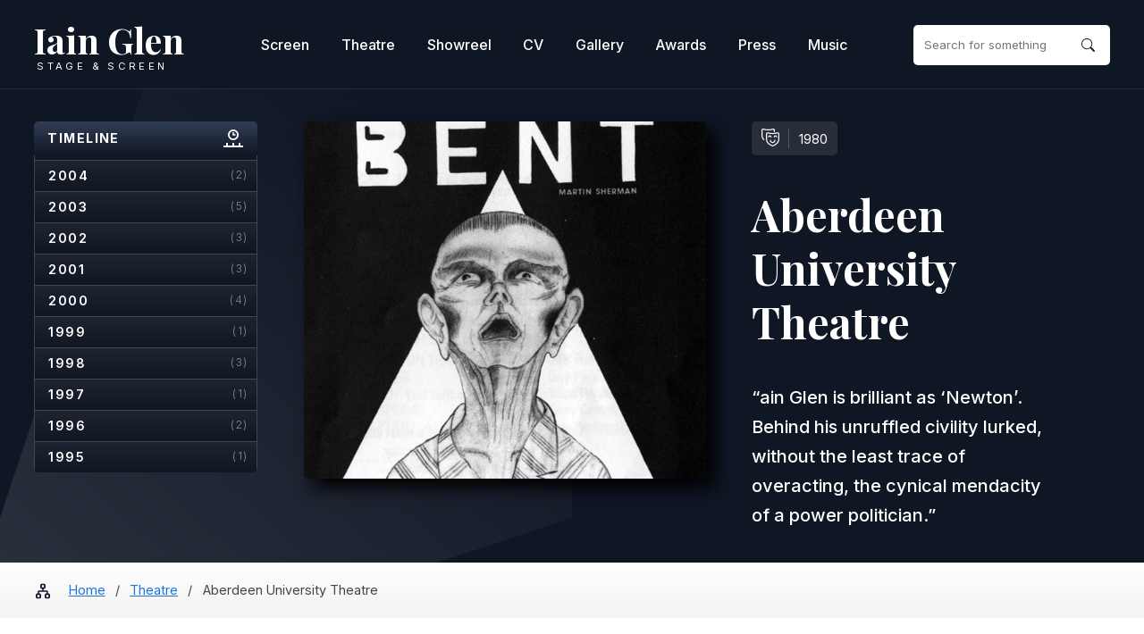

--- FILE ---
content_type: text/html
request_url: https://iainglen.com/theatre/aberdeen-university-theatre/
body_size: 18590
content:
<!DOCTYPE HTML>
<html lang="en-US">

<head>
    <meta name='robots' content='index, follow, max-image-preview:large, max-snippet:-1, max-video-preview:-1' />

	<!-- This site is optimized with the Yoast SEO plugin v26.7 - https://yoast.com/wordpress/plugins/seo/ -->
	<title>Aberdeen University Theatre - Iain Glen - British Actor</title>
	<meta name="description" content="&quot;Iain Glen is brilliant as &#039;Newton&#039;. Behind his unruffled civility lurked, without the least trace of overacting, the cynical mendacity of a power politician.&quot;" />
	<link rel="canonical" href="https://iainglen.com/theatre/aberdeen-university-theatre/" />
	<meta property="og:locale" content="en_US" />
	<meta property="og:type" content="article" />
	<meta property="og:title" content="Aberdeen University Theatre - Iain Glen - British Actor" />
	<meta property="og:description" content="&quot;Iain Glen is brilliant as &#039;Newton&#039;. Behind his unruffled civility lurked, without the least trace of overacting, the cynical mendacity of a power politician.&quot;" />
	<meta property="og:url" content="https://iainglen.com/theatre/aberdeen-university-theatre/" />
	<meta property="og:site_name" content="Iain Glen - British Actor" />
	<meta property="article:modified_time" content="2023-09-11T06:57:32+00:00" />
	<meta property="og:image" content="https://iainglen.com/wp-content/uploads/1980/07/bent.jpg" />
	<meta property="og:image:width" content="600" />
	<meta property="og:image:height" content="586" />
	<meta property="og:image:type" content="image/jpeg" />
	<meta name="twitter:label1" content="Est. reading time" />
	<meta name="twitter:data1" content="3 minutes" />
	<script type="application/ld+json" class="yoast-schema-graph">{"@context":"https://schema.org","@graph":[{"@type":"WebPage","@id":"https://iainglen.com/theatre/aberdeen-university-theatre/","url":"https://iainglen.com/theatre/aberdeen-university-theatre/","name":"Aberdeen University Theatre - Iain Glen - British Actor","isPartOf":{"@id":"https://iainglen.com/#website"},"primaryImageOfPage":{"@id":"https://iainglen.com/theatre/aberdeen-university-theatre/#primaryimage"},"image":{"@id":"https://iainglen.com/theatre/aberdeen-university-theatre/#primaryimage"},"thumbnailUrl":"https://iainglen.com/wp-content/uploads/1980/07/bent.jpg","datePublished":"1980-07-01T08:15:58+00:00","dateModified":"2023-09-11T06:57:32+00:00","description":"\"Iain Glen is brilliant as 'Newton'. Behind his unruffled civility lurked, without the least trace of overacting, the cynical mendacity of a power politician.\"","breadcrumb":{"@id":"https://iainglen.com/theatre/aberdeen-university-theatre/#breadcrumb"},"inLanguage":"en-US","potentialAction":[{"@type":"ReadAction","target":["https://iainglen.com/theatre/aberdeen-university-theatre/"]}]},{"@type":"ImageObject","inLanguage":"en-US","@id":"https://iainglen.com/theatre/aberdeen-university-theatre/#primaryimage","url":"https://iainglen.com/wp-content/uploads/1980/07/bent.jpg","contentUrl":"https://iainglen.com/wp-content/uploads/1980/07/bent.jpg","width":600,"height":586},{"@type":"BreadcrumbList","@id":"https://iainglen.com/theatre/aberdeen-university-theatre/#breadcrumb","itemListElement":[{"@type":"ListItem","position":1,"name":"Home","item":"https://iainglen.com/"},{"@type":"ListItem","position":2,"name":"Theatre","item":"https://iainglen.com/theatre/"},{"@type":"ListItem","position":3,"name":"Aberdeen University Theatre"}]},{"@type":"WebSite","@id":"https://iainglen.com/#website","url":"https://iainglen.com/","name":"Iain Glen - British Actor","description":"Official site","potentialAction":[{"@type":"SearchAction","target":{"@type":"EntryPoint","urlTemplate":"https://iainglen.com/?s={search_term_string}"},"query-input":{"@type":"PropertyValueSpecification","valueRequired":true,"valueName":"search_term_string"}}],"inLanguage":"en-US"}]}</script>
	<!-- / Yoast SEO plugin. -->


<link rel="alternate" title="oEmbed (JSON)" type="application/json+oembed" href="https://iainglen.com/wp-json/oembed/1.0/embed?url=https%3A%2F%2Fiainglen.com%2Ftheatre%2Faberdeen-university-theatre%2F" />
<link rel="alternate" title="oEmbed (XML)" type="text/xml+oembed" href="https://iainglen.com/wp-json/oembed/1.0/embed?url=https%3A%2F%2Fiainglen.com%2Ftheatre%2Faberdeen-university-theatre%2F&#038;format=xml" />
<style id='wp-img-auto-sizes-contain-inline-css' type='text/css'>
img:is([sizes=auto i],[sizes^="auto," i]){contain-intrinsic-size:3000px 1500px}
/*# sourceURL=wp-img-auto-sizes-contain-inline-css */
</style>
<style id='wp-block-library-inline-css' type='text/css'>
:root{--wp-block-synced-color:#7a00df;--wp-block-synced-color--rgb:122,0,223;--wp-bound-block-color:var(--wp-block-synced-color);--wp-editor-canvas-background:#ddd;--wp-admin-theme-color:#007cba;--wp-admin-theme-color--rgb:0,124,186;--wp-admin-theme-color-darker-10:#006ba1;--wp-admin-theme-color-darker-10--rgb:0,107,160.5;--wp-admin-theme-color-darker-20:#005a87;--wp-admin-theme-color-darker-20--rgb:0,90,135;--wp-admin-border-width-focus:2px}@media (min-resolution:192dpi){:root{--wp-admin-border-width-focus:1.5px}}.wp-element-button{cursor:pointer}:root .has-very-light-gray-background-color{background-color:#eee}:root .has-very-dark-gray-background-color{background-color:#313131}:root .has-very-light-gray-color{color:#eee}:root .has-very-dark-gray-color{color:#313131}:root .has-vivid-green-cyan-to-vivid-cyan-blue-gradient-background{background:linear-gradient(135deg,#00d084,#0693e3)}:root .has-purple-crush-gradient-background{background:linear-gradient(135deg,#34e2e4,#4721fb 50%,#ab1dfe)}:root .has-hazy-dawn-gradient-background{background:linear-gradient(135deg,#faaca8,#dad0ec)}:root .has-subdued-olive-gradient-background{background:linear-gradient(135deg,#fafae1,#67a671)}:root .has-atomic-cream-gradient-background{background:linear-gradient(135deg,#fdd79a,#004a59)}:root .has-nightshade-gradient-background{background:linear-gradient(135deg,#330968,#31cdcf)}:root .has-midnight-gradient-background{background:linear-gradient(135deg,#020381,#2874fc)}:root{--wp--preset--font-size--normal:16px;--wp--preset--font-size--huge:42px}.has-regular-font-size{font-size:1em}.has-larger-font-size{font-size:2.625em}.has-normal-font-size{font-size:var(--wp--preset--font-size--normal)}.has-huge-font-size{font-size:var(--wp--preset--font-size--huge)}.has-text-align-center{text-align:center}.has-text-align-left{text-align:left}.has-text-align-right{text-align:right}.has-fit-text{white-space:nowrap!important}#end-resizable-editor-section{display:none}.aligncenter{clear:both}.items-justified-left{justify-content:flex-start}.items-justified-center{justify-content:center}.items-justified-right{justify-content:flex-end}.items-justified-space-between{justify-content:space-between}.screen-reader-text{border:0;clip-path:inset(50%);height:1px;margin:-1px;overflow:hidden;padding:0;position:absolute;width:1px;word-wrap:normal!important}.screen-reader-text:focus{background-color:#ddd;clip-path:none;color:#444;display:block;font-size:1em;height:auto;left:5px;line-height:normal;padding:15px 23px 14px;text-decoration:none;top:5px;width:auto;z-index:100000}html :where(.has-border-color){border-style:solid}html :where([style*=border-top-color]){border-top-style:solid}html :where([style*=border-right-color]){border-right-style:solid}html :where([style*=border-bottom-color]){border-bottom-style:solid}html :where([style*=border-left-color]){border-left-style:solid}html :where([style*=border-width]){border-style:solid}html :where([style*=border-top-width]){border-top-style:solid}html :where([style*=border-right-width]){border-right-style:solid}html :where([style*=border-bottom-width]){border-bottom-style:solid}html :where([style*=border-left-width]){border-left-style:solid}html :where(img[class*=wp-image-]){height:auto;max-width:100%}:where(figure){margin:0 0 1em}html :where(.is-position-sticky){--wp-admin--admin-bar--position-offset:var(--wp-admin--admin-bar--height,0px)}@media screen and (max-width:600px){html :where(.is-position-sticky){--wp-admin--admin-bar--position-offset:0px}}

/*# sourceURL=wp-block-library-inline-css */
</style><style id='wp-block-gallery-inline-css' type='text/css'>
.blocks-gallery-grid:not(.has-nested-images),.wp-block-gallery:not(.has-nested-images){display:flex;flex-wrap:wrap;list-style-type:none;margin:0;padding:0}.blocks-gallery-grid:not(.has-nested-images) .blocks-gallery-image,.blocks-gallery-grid:not(.has-nested-images) .blocks-gallery-item,.wp-block-gallery:not(.has-nested-images) .blocks-gallery-image,.wp-block-gallery:not(.has-nested-images) .blocks-gallery-item{display:flex;flex-direction:column;flex-grow:1;justify-content:center;margin:0 1em 1em 0;position:relative;width:calc(50% - 1em)}.blocks-gallery-grid:not(.has-nested-images) .blocks-gallery-image:nth-of-type(2n),.blocks-gallery-grid:not(.has-nested-images) .blocks-gallery-item:nth-of-type(2n),.wp-block-gallery:not(.has-nested-images) .blocks-gallery-image:nth-of-type(2n),.wp-block-gallery:not(.has-nested-images) .blocks-gallery-item:nth-of-type(2n){margin-right:0}.blocks-gallery-grid:not(.has-nested-images) .blocks-gallery-image figure,.blocks-gallery-grid:not(.has-nested-images) .blocks-gallery-item figure,.wp-block-gallery:not(.has-nested-images) .blocks-gallery-image figure,.wp-block-gallery:not(.has-nested-images) .blocks-gallery-item figure{align-items:flex-end;display:flex;height:100%;justify-content:flex-start;margin:0}.blocks-gallery-grid:not(.has-nested-images) .blocks-gallery-image img,.blocks-gallery-grid:not(.has-nested-images) .blocks-gallery-item img,.wp-block-gallery:not(.has-nested-images) .blocks-gallery-image img,.wp-block-gallery:not(.has-nested-images) .blocks-gallery-item img{display:block;height:auto;max-width:100%;width:auto}.blocks-gallery-grid:not(.has-nested-images) .blocks-gallery-image figcaption,.blocks-gallery-grid:not(.has-nested-images) .blocks-gallery-item figcaption,.wp-block-gallery:not(.has-nested-images) .blocks-gallery-image figcaption,.wp-block-gallery:not(.has-nested-images) .blocks-gallery-item figcaption{background:linear-gradient(0deg,#000000b3,#0000004d 70%,#0000);bottom:0;box-sizing:border-box;color:#fff;font-size:.8em;margin:0;max-height:100%;overflow:auto;padding:3em .77em .7em;position:absolute;text-align:center;width:100%;z-index:2}.blocks-gallery-grid:not(.has-nested-images) .blocks-gallery-image figcaption img,.blocks-gallery-grid:not(.has-nested-images) .blocks-gallery-item figcaption img,.wp-block-gallery:not(.has-nested-images) .blocks-gallery-image figcaption img,.wp-block-gallery:not(.has-nested-images) .blocks-gallery-item figcaption img{display:inline}.blocks-gallery-grid:not(.has-nested-images) figcaption,.wp-block-gallery:not(.has-nested-images) figcaption{flex-grow:1}.blocks-gallery-grid:not(.has-nested-images).is-cropped .blocks-gallery-image a,.blocks-gallery-grid:not(.has-nested-images).is-cropped .blocks-gallery-image img,.blocks-gallery-grid:not(.has-nested-images).is-cropped .blocks-gallery-item a,.blocks-gallery-grid:not(.has-nested-images).is-cropped .blocks-gallery-item img,.wp-block-gallery:not(.has-nested-images).is-cropped .blocks-gallery-image a,.wp-block-gallery:not(.has-nested-images).is-cropped .blocks-gallery-image img,.wp-block-gallery:not(.has-nested-images).is-cropped .blocks-gallery-item a,.wp-block-gallery:not(.has-nested-images).is-cropped .blocks-gallery-item img{flex:1;height:100%;object-fit:cover;width:100%}.blocks-gallery-grid:not(.has-nested-images).columns-1 .blocks-gallery-image,.blocks-gallery-grid:not(.has-nested-images).columns-1 .blocks-gallery-item,.wp-block-gallery:not(.has-nested-images).columns-1 .blocks-gallery-image,.wp-block-gallery:not(.has-nested-images).columns-1 .blocks-gallery-item{margin-right:0;width:100%}@media (min-width:600px){.blocks-gallery-grid:not(.has-nested-images).columns-3 .blocks-gallery-image,.blocks-gallery-grid:not(.has-nested-images).columns-3 .blocks-gallery-item,.wp-block-gallery:not(.has-nested-images).columns-3 .blocks-gallery-image,.wp-block-gallery:not(.has-nested-images).columns-3 .blocks-gallery-item{margin-right:1em;width:calc(33.33333% - .66667em)}.blocks-gallery-grid:not(.has-nested-images).columns-4 .blocks-gallery-image,.blocks-gallery-grid:not(.has-nested-images).columns-4 .blocks-gallery-item,.wp-block-gallery:not(.has-nested-images).columns-4 .blocks-gallery-image,.wp-block-gallery:not(.has-nested-images).columns-4 .blocks-gallery-item{margin-right:1em;width:calc(25% - .75em)}.blocks-gallery-grid:not(.has-nested-images).columns-5 .blocks-gallery-image,.blocks-gallery-grid:not(.has-nested-images).columns-5 .blocks-gallery-item,.wp-block-gallery:not(.has-nested-images).columns-5 .blocks-gallery-image,.wp-block-gallery:not(.has-nested-images).columns-5 .blocks-gallery-item{margin-right:1em;width:calc(20% - .8em)}.blocks-gallery-grid:not(.has-nested-images).columns-6 .blocks-gallery-image,.blocks-gallery-grid:not(.has-nested-images).columns-6 .blocks-gallery-item,.wp-block-gallery:not(.has-nested-images).columns-6 .blocks-gallery-image,.wp-block-gallery:not(.has-nested-images).columns-6 .blocks-gallery-item{margin-right:1em;width:calc(16.66667% - .83333em)}.blocks-gallery-grid:not(.has-nested-images).columns-7 .blocks-gallery-image,.blocks-gallery-grid:not(.has-nested-images).columns-7 .blocks-gallery-item,.wp-block-gallery:not(.has-nested-images).columns-7 .blocks-gallery-image,.wp-block-gallery:not(.has-nested-images).columns-7 .blocks-gallery-item{margin-right:1em;width:calc(14.28571% - .85714em)}.blocks-gallery-grid:not(.has-nested-images).columns-8 .blocks-gallery-image,.blocks-gallery-grid:not(.has-nested-images).columns-8 .blocks-gallery-item,.wp-block-gallery:not(.has-nested-images).columns-8 .blocks-gallery-image,.wp-block-gallery:not(.has-nested-images).columns-8 .blocks-gallery-item{margin-right:1em;width:calc(12.5% - .875em)}.blocks-gallery-grid:not(.has-nested-images).columns-1 .blocks-gallery-image:nth-of-type(1n),.blocks-gallery-grid:not(.has-nested-images).columns-1 .blocks-gallery-item:nth-of-type(1n),.blocks-gallery-grid:not(.has-nested-images).columns-2 .blocks-gallery-image:nth-of-type(2n),.blocks-gallery-grid:not(.has-nested-images).columns-2 .blocks-gallery-item:nth-of-type(2n),.blocks-gallery-grid:not(.has-nested-images).columns-3 .blocks-gallery-image:nth-of-type(3n),.blocks-gallery-grid:not(.has-nested-images).columns-3 .blocks-gallery-item:nth-of-type(3n),.blocks-gallery-grid:not(.has-nested-images).columns-4 .blocks-gallery-image:nth-of-type(4n),.blocks-gallery-grid:not(.has-nested-images).columns-4 .blocks-gallery-item:nth-of-type(4n),.blocks-gallery-grid:not(.has-nested-images).columns-5 .blocks-gallery-image:nth-of-type(5n),.blocks-gallery-grid:not(.has-nested-images).columns-5 .blocks-gallery-item:nth-of-type(5n),.blocks-gallery-grid:not(.has-nested-images).columns-6 .blocks-gallery-image:nth-of-type(6n),.blocks-gallery-grid:not(.has-nested-images).columns-6 .blocks-gallery-item:nth-of-type(6n),.blocks-gallery-grid:not(.has-nested-images).columns-7 .blocks-gallery-image:nth-of-type(7n),.blocks-gallery-grid:not(.has-nested-images).columns-7 .blocks-gallery-item:nth-of-type(7n),.blocks-gallery-grid:not(.has-nested-images).columns-8 .blocks-gallery-image:nth-of-type(8n),.blocks-gallery-grid:not(.has-nested-images).columns-8 .blocks-gallery-item:nth-of-type(8n),.wp-block-gallery:not(.has-nested-images).columns-1 .blocks-gallery-image:nth-of-type(1n),.wp-block-gallery:not(.has-nested-images).columns-1 .blocks-gallery-item:nth-of-type(1n),.wp-block-gallery:not(.has-nested-images).columns-2 .blocks-gallery-image:nth-of-type(2n),.wp-block-gallery:not(.has-nested-images).columns-2 .blocks-gallery-item:nth-of-type(2n),.wp-block-gallery:not(.has-nested-images).columns-3 .blocks-gallery-image:nth-of-type(3n),.wp-block-gallery:not(.has-nested-images).columns-3 .blocks-gallery-item:nth-of-type(3n),.wp-block-gallery:not(.has-nested-images).columns-4 .blocks-gallery-image:nth-of-type(4n),.wp-block-gallery:not(.has-nested-images).columns-4 .blocks-gallery-item:nth-of-type(4n),.wp-block-gallery:not(.has-nested-images).columns-5 .blocks-gallery-image:nth-of-type(5n),.wp-block-gallery:not(.has-nested-images).columns-5 .blocks-gallery-item:nth-of-type(5n),.wp-block-gallery:not(.has-nested-images).columns-6 .blocks-gallery-image:nth-of-type(6n),.wp-block-gallery:not(.has-nested-images).columns-6 .blocks-gallery-item:nth-of-type(6n),.wp-block-gallery:not(.has-nested-images).columns-7 .blocks-gallery-image:nth-of-type(7n),.wp-block-gallery:not(.has-nested-images).columns-7 .blocks-gallery-item:nth-of-type(7n),.wp-block-gallery:not(.has-nested-images).columns-8 .blocks-gallery-image:nth-of-type(8n),.wp-block-gallery:not(.has-nested-images).columns-8 .blocks-gallery-item:nth-of-type(8n){margin-right:0}}.blocks-gallery-grid:not(.has-nested-images) .blocks-gallery-image:last-child,.blocks-gallery-grid:not(.has-nested-images) .blocks-gallery-item:last-child,.wp-block-gallery:not(.has-nested-images) .blocks-gallery-image:last-child,.wp-block-gallery:not(.has-nested-images) .blocks-gallery-item:last-child{margin-right:0}.blocks-gallery-grid:not(.has-nested-images).alignleft,.blocks-gallery-grid:not(.has-nested-images).alignright,.wp-block-gallery:not(.has-nested-images).alignleft,.wp-block-gallery:not(.has-nested-images).alignright{max-width:420px;width:100%}.blocks-gallery-grid:not(.has-nested-images).aligncenter .blocks-gallery-item figure,.wp-block-gallery:not(.has-nested-images).aligncenter .blocks-gallery-item figure{justify-content:center}.wp-block-gallery:not(.is-cropped) .blocks-gallery-item{align-self:flex-start}figure.wp-block-gallery.has-nested-images{align-items:normal}.wp-block-gallery.has-nested-images figure.wp-block-image:not(#individual-image){margin:0;width:calc(50% - var(--wp--style--unstable-gallery-gap, 16px)/2)}.wp-block-gallery.has-nested-images figure.wp-block-image{box-sizing:border-box;display:flex;flex-direction:column;flex-grow:1;justify-content:center;max-width:100%;position:relative}.wp-block-gallery.has-nested-images figure.wp-block-image>a,.wp-block-gallery.has-nested-images figure.wp-block-image>div{flex-direction:column;flex-grow:1;margin:0}.wp-block-gallery.has-nested-images figure.wp-block-image img{display:block;height:auto;max-width:100%!important;width:auto}.wp-block-gallery.has-nested-images figure.wp-block-image figcaption,.wp-block-gallery.has-nested-images figure.wp-block-image:has(figcaption):before{bottom:0;left:0;max-height:100%;position:absolute;right:0}.wp-block-gallery.has-nested-images figure.wp-block-image:has(figcaption):before{backdrop-filter:blur(3px);content:"";height:100%;-webkit-mask-image:linear-gradient(0deg,#000 20%,#0000);mask-image:linear-gradient(0deg,#000 20%,#0000);max-height:40%;pointer-events:none}.wp-block-gallery.has-nested-images figure.wp-block-image figcaption{box-sizing:border-box;color:#fff;font-size:13px;margin:0;overflow:auto;padding:1em;text-align:center;text-shadow:0 0 1.5px #000}.wp-block-gallery.has-nested-images figure.wp-block-image figcaption::-webkit-scrollbar{height:12px;width:12px}.wp-block-gallery.has-nested-images figure.wp-block-image figcaption::-webkit-scrollbar-track{background-color:initial}.wp-block-gallery.has-nested-images figure.wp-block-image figcaption::-webkit-scrollbar-thumb{background-clip:padding-box;background-color:initial;border:3px solid #0000;border-radius:8px}.wp-block-gallery.has-nested-images figure.wp-block-image figcaption:focus-within::-webkit-scrollbar-thumb,.wp-block-gallery.has-nested-images figure.wp-block-image figcaption:focus::-webkit-scrollbar-thumb,.wp-block-gallery.has-nested-images figure.wp-block-image figcaption:hover::-webkit-scrollbar-thumb{background-color:#fffc}.wp-block-gallery.has-nested-images figure.wp-block-image figcaption{scrollbar-color:#0000 #0000;scrollbar-gutter:stable both-edges;scrollbar-width:thin}.wp-block-gallery.has-nested-images figure.wp-block-image figcaption:focus,.wp-block-gallery.has-nested-images figure.wp-block-image figcaption:focus-within,.wp-block-gallery.has-nested-images figure.wp-block-image figcaption:hover{scrollbar-color:#fffc #0000}.wp-block-gallery.has-nested-images figure.wp-block-image figcaption{will-change:transform}@media (hover:none){.wp-block-gallery.has-nested-images figure.wp-block-image figcaption{scrollbar-color:#fffc #0000}}.wp-block-gallery.has-nested-images figure.wp-block-image figcaption{background:linear-gradient(0deg,#0006,#0000)}.wp-block-gallery.has-nested-images figure.wp-block-image figcaption img{display:inline}.wp-block-gallery.has-nested-images figure.wp-block-image figcaption a{color:inherit}.wp-block-gallery.has-nested-images figure.wp-block-image.has-custom-border img{box-sizing:border-box}.wp-block-gallery.has-nested-images figure.wp-block-image.has-custom-border>a,.wp-block-gallery.has-nested-images figure.wp-block-image.has-custom-border>div,.wp-block-gallery.has-nested-images figure.wp-block-image.is-style-rounded>a,.wp-block-gallery.has-nested-images figure.wp-block-image.is-style-rounded>div{flex:1 1 auto}.wp-block-gallery.has-nested-images figure.wp-block-image.has-custom-border figcaption,.wp-block-gallery.has-nested-images figure.wp-block-image.is-style-rounded figcaption{background:none;color:inherit;flex:initial;margin:0;padding:10px 10px 9px;position:relative;text-shadow:none}.wp-block-gallery.has-nested-images figure.wp-block-image.has-custom-border:before,.wp-block-gallery.has-nested-images figure.wp-block-image.is-style-rounded:before{content:none}.wp-block-gallery.has-nested-images figcaption{flex-basis:100%;flex-grow:1;text-align:center}.wp-block-gallery.has-nested-images:not(.is-cropped) figure.wp-block-image:not(#individual-image){margin-bottom:auto;margin-top:0}.wp-block-gallery.has-nested-images.is-cropped figure.wp-block-image:not(#individual-image){align-self:inherit}.wp-block-gallery.has-nested-images.is-cropped figure.wp-block-image:not(#individual-image)>a,.wp-block-gallery.has-nested-images.is-cropped figure.wp-block-image:not(#individual-image)>div:not(.components-drop-zone){display:flex}.wp-block-gallery.has-nested-images.is-cropped figure.wp-block-image:not(#individual-image) a,.wp-block-gallery.has-nested-images.is-cropped figure.wp-block-image:not(#individual-image) img{flex:1 0 0%;height:100%;object-fit:cover;width:100%}.wp-block-gallery.has-nested-images.columns-1 figure.wp-block-image:not(#individual-image){width:100%}@media (min-width:600px){.wp-block-gallery.has-nested-images.columns-3 figure.wp-block-image:not(#individual-image){width:calc(33.33333% - var(--wp--style--unstable-gallery-gap, 16px)*.66667)}.wp-block-gallery.has-nested-images.columns-4 figure.wp-block-image:not(#individual-image){width:calc(25% - var(--wp--style--unstable-gallery-gap, 16px)*.75)}.wp-block-gallery.has-nested-images.columns-5 figure.wp-block-image:not(#individual-image){width:calc(20% - var(--wp--style--unstable-gallery-gap, 16px)*.8)}.wp-block-gallery.has-nested-images.columns-6 figure.wp-block-image:not(#individual-image){width:calc(16.66667% - var(--wp--style--unstable-gallery-gap, 16px)*.83333)}.wp-block-gallery.has-nested-images.columns-7 figure.wp-block-image:not(#individual-image){width:calc(14.28571% - var(--wp--style--unstable-gallery-gap, 16px)*.85714)}.wp-block-gallery.has-nested-images.columns-8 figure.wp-block-image:not(#individual-image){width:calc(12.5% - var(--wp--style--unstable-gallery-gap, 16px)*.875)}.wp-block-gallery.has-nested-images.columns-default figure.wp-block-image:not(#individual-image){width:calc(33.33% - var(--wp--style--unstable-gallery-gap, 16px)*.66667)}.wp-block-gallery.has-nested-images.columns-default figure.wp-block-image:not(#individual-image):first-child:nth-last-child(2),.wp-block-gallery.has-nested-images.columns-default figure.wp-block-image:not(#individual-image):first-child:nth-last-child(2)~figure.wp-block-image:not(#individual-image){width:calc(50% - var(--wp--style--unstable-gallery-gap, 16px)*.5)}.wp-block-gallery.has-nested-images.columns-default figure.wp-block-image:not(#individual-image):first-child:last-child{width:100%}}.wp-block-gallery.has-nested-images.alignleft,.wp-block-gallery.has-nested-images.alignright{max-width:420px;width:100%}.wp-block-gallery.has-nested-images.aligncenter{justify-content:center}
/*# sourceURL=https://iainglen.com/wp-includes/blocks/gallery/style.min.css */
</style>
<style id='wp-block-heading-inline-css' type='text/css'>
h1:where(.wp-block-heading).has-background,h2:where(.wp-block-heading).has-background,h3:where(.wp-block-heading).has-background,h4:where(.wp-block-heading).has-background,h5:where(.wp-block-heading).has-background,h6:where(.wp-block-heading).has-background{padding:1.25em 2.375em}h1.has-text-align-left[style*=writing-mode]:where([style*=vertical-lr]),h1.has-text-align-right[style*=writing-mode]:where([style*=vertical-rl]),h2.has-text-align-left[style*=writing-mode]:where([style*=vertical-lr]),h2.has-text-align-right[style*=writing-mode]:where([style*=vertical-rl]),h3.has-text-align-left[style*=writing-mode]:where([style*=vertical-lr]),h3.has-text-align-right[style*=writing-mode]:where([style*=vertical-rl]),h4.has-text-align-left[style*=writing-mode]:where([style*=vertical-lr]),h4.has-text-align-right[style*=writing-mode]:where([style*=vertical-rl]),h5.has-text-align-left[style*=writing-mode]:where([style*=vertical-lr]),h5.has-text-align-right[style*=writing-mode]:where([style*=vertical-rl]),h6.has-text-align-left[style*=writing-mode]:where([style*=vertical-lr]),h6.has-text-align-right[style*=writing-mode]:where([style*=vertical-rl]){rotate:180deg}
/*# sourceURL=https://iainglen.com/wp-includes/blocks/heading/style.min.css */
</style>
<style id='wp-block-image-inline-css' type='text/css'>
.wp-block-image>a,.wp-block-image>figure>a{display:inline-block}.wp-block-image img{box-sizing:border-box;height:auto;max-width:100%;vertical-align:bottom}@media not (prefers-reduced-motion){.wp-block-image img.hide{visibility:hidden}.wp-block-image img.show{animation:show-content-image .4s}}.wp-block-image[style*=border-radius] img,.wp-block-image[style*=border-radius]>a{border-radius:inherit}.wp-block-image.has-custom-border img{box-sizing:border-box}.wp-block-image.aligncenter{text-align:center}.wp-block-image.alignfull>a,.wp-block-image.alignwide>a{width:100%}.wp-block-image.alignfull img,.wp-block-image.alignwide img{height:auto;width:100%}.wp-block-image .aligncenter,.wp-block-image .alignleft,.wp-block-image .alignright,.wp-block-image.aligncenter,.wp-block-image.alignleft,.wp-block-image.alignright{display:table}.wp-block-image .aligncenter>figcaption,.wp-block-image .alignleft>figcaption,.wp-block-image .alignright>figcaption,.wp-block-image.aligncenter>figcaption,.wp-block-image.alignleft>figcaption,.wp-block-image.alignright>figcaption{caption-side:bottom;display:table-caption}.wp-block-image .alignleft{float:left;margin:.5em 1em .5em 0}.wp-block-image .alignright{float:right;margin:.5em 0 .5em 1em}.wp-block-image .aligncenter{margin-left:auto;margin-right:auto}.wp-block-image :where(figcaption){margin-bottom:1em;margin-top:.5em}.wp-block-image.is-style-circle-mask img{border-radius:9999px}@supports ((-webkit-mask-image:none) or (mask-image:none)) or (-webkit-mask-image:none){.wp-block-image.is-style-circle-mask img{border-radius:0;-webkit-mask-image:url('data:image/svg+xml;utf8,<svg viewBox="0 0 100 100" xmlns="http://www.w3.org/2000/svg"><circle cx="50" cy="50" r="50"/></svg>');mask-image:url('data:image/svg+xml;utf8,<svg viewBox="0 0 100 100" xmlns="http://www.w3.org/2000/svg"><circle cx="50" cy="50" r="50"/></svg>');mask-mode:alpha;-webkit-mask-position:center;mask-position:center;-webkit-mask-repeat:no-repeat;mask-repeat:no-repeat;-webkit-mask-size:contain;mask-size:contain}}:root :where(.wp-block-image.is-style-rounded img,.wp-block-image .is-style-rounded img){border-radius:9999px}.wp-block-image figure{margin:0}.wp-lightbox-container{display:flex;flex-direction:column;position:relative}.wp-lightbox-container img{cursor:zoom-in}.wp-lightbox-container img:hover+button{opacity:1}.wp-lightbox-container button{align-items:center;backdrop-filter:blur(16px) saturate(180%);background-color:#5a5a5a40;border:none;border-radius:4px;cursor:zoom-in;display:flex;height:20px;justify-content:center;opacity:0;padding:0;position:absolute;right:16px;text-align:center;top:16px;width:20px;z-index:100}@media not (prefers-reduced-motion){.wp-lightbox-container button{transition:opacity .2s ease}}.wp-lightbox-container button:focus-visible{outline:3px auto #5a5a5a40;outline:3px auto -webkit-focus-ring-color;outline-offset:3px}.wp-lightbox-container button:hover{cursor:pointer;opacity:1}.wp-lightbox-container button:focus{opacity:1}.wp-lightbox-container button:focus,.wp-lightbox-container button:hover,.wp-lightbox-container button:not(:hover):not(:active):not(.has-background){background-color:#5a5a5a40;border:none}.wp-lightbox-overlay{box-sizing:border-box;cursor:zoom-out;height:100vh;left:0;overflow:hidden;position:fixed;top:0;visibility:hidden;width:100%;z-index:100000}.wp-lightbox-overlay .close-button{align-items:center;cursor:pointer;display:flex;justify-content:center;min-height:40px;min-width:40px;padding:0;position:absolute;right:calc(env(safe-area-inset-right) + 16px);top:calc(env(safe-area-inset-top) + 16px);z-index:5000000}.wp-lightbox-overlay .close-button:focus,.wp-lightbox-overlay .close-button:hover,.wp-lightbox-overlay .close-button:not(:hover):not(:active):not(.has-background){background:none;border:none}.wp-lightbox-overlay .lightbox-image-container{height:var(--wp--lightbox-container-height);left:50%;overflow:hidden;position:absolute;top:50%;transform:translate(-50%,-50%);transform-origin:top left;width:var(--wp--lightbox-container-width);z-index:9999999999}.wp-lightbox-overlay .wp-block-image{align-items:center;box-sizing:border-box;display:flex;height:100%;justify-content:center;margin:0;position:relative;transform-origin:0 0;width:100%;z-index:3000000}.wp-lightbox-overlay .wp-block-image img{height:var(--wp--lightbox-image-height);min-height:var(--wp--lightbox-image-height);min-width:var(--wp--lightbox-image-width);width:var(--wp--lightbox-image-width)}.wp-lightbox-overlay .wp-block-image figcaption{display:none}.wp-lightbox-overlay button{background:none;border:none}.wp-lightbox-overlay .scrim{background-color:#fff;height:100%;opacity:.9;position:absolute;width:100%;z-index:2000000}.wp-lightbox-overlay.active{visibility:visible}@media not (prefers-reduced-motion){.wp-lightbox-overlay.active{animation:turn-on-visibility .25s both}.wp-lightbox-overlay.active img{animation:turn-on-visibility .35s both}.wp-lightbox-overlay.show-closing-animation:not(.active){animation:turn-off-visibility .35s both}.wp-lightbox-overlay.show-closing-animation:not(.active) img{animation:turn-off-visibility .25s both}.wp-lightbox-overlay.zoom.active{animation:none;opacity:1;visibility:visible}.wp-lightbox-overlay.zoom.active .lightbox-image-container{animation:lightbox-zoom-in .4s}.wp-lightbox-overlay.zoom.active .lightbox-image-container img{animation:none}.wp-lightbox-overlay.zoom.active .scrim{animation:turn-on-visibility .4s forwards}.wp-lightbox-overlay.zoom.show-closing-animation:not(.active){animation:none}.wp-lightbox-overlay.zoom.show-closing-animation:not(.active) .lightbox-image-container{animation:lightbox-zoom-out .4s}.wp-lightbox-overlay.zoom.show-closing-animation:not(.active) .lightbox-image-container img{animation:none}.wp-lightbox-overlay.zoom.show-closing-animation:not(.active) .scrim{animation:turn-off-visibility .4s forwards}}@keyframes show-content-image{0%{visibility:hidden}99%{visibility:hidden}to{visibility:visible}}@keyframes turn-on-visibility{0%{opacity:0}to{opacity:1}}@keyframes turn-off-visibility{0%{opacity:1;visibility:visible}99%{opacity:0;visibility:visible}to{opacity:0;visibility:hidden}}@keyframes lightbox-zoom-in{0%{transform:translate(calc((-100vw + var(--wp--lightbox-scrollbar-width))/2 + var(--wp--lightbox-initial-left-position)),calc(-50vh + var(--wp--lightbox-initial-top-position))) scale(var(--wp--lightbox-scale))}to{transform:translate(-50%,-50%) scale(1)}}@keyframes lightbox-zoom-out{0%{transform:translate(-50%,-50%) scale(1);visibility:visible}99%{visibility:visible}to{transform:translate(calc((-100vw + var(--wp--lightbox-scrollbar-width))/2 + var(--wp--lightbox-initial-left-position)),calc(-50vh + var(--wp--lightbox-initial-top-position))) scale(var(--wp--lightbox-scale));visibility:hidden}}
/*# sourceURL=https://iainglen.com/wp-includes/blocks/image/style.min.css */
</style>
<style id='wp-block-list-inline-css' type='text/css'>
ol,ul{box-sizing:border-box}:root :where(.wp-block-list.has-background){padding:1.25em 2.375em}
/*# sourceURL=https://iainglen.com/wp-includes/blocks/list/style.min.css */
</style>
<style id='wp-block-columns-inline-css' type='text/css'>
.wp-block-columns{box-sizing:border-box;display:flex;flex-wrap:wrap!important}@media (min-width:782px){.wp-block-columns{flex-wrap:nowrap!important}}.wp-block-columns{align-items:normal!important}.wp-block-columns.are-vertically-aligned-top{align-items:flex-start}.wp-block-columns.are-vertically-aligned-center{align-items:center}.wp-block-columns.are-vertically-aligned-bottom{align-items:flex-end}@media (max-width:781px){.wp-block-columns:not(.is-not-stacked-on-mobile)>.wp-block-column{flex-basis:100%!important}}@media (min-width:782px){.wp-block-columns:not(.is-not-stacked-on-mobile)>.wp-block-column{flex-basis:0;flex-grow:1}.wp-block-columns:not(.is-not-stacked-on-mobile)>.wp-block-column[style*=flex-basis]{flex-grow:0}}.wp-block-columns.is-not-stacked-on-mobile{flex-wrap:nowrap!important}.wp-block-columns.is-not-stacked-on-mobile>.wp-block-column{flex-basis:0;flex-grow:1}.wp-block-columns.is-not-stacked-on-mobile>.wp-block-column[style*=flex-basis]{flex-grow:0}:where(.wp-block-columns){margin-bottom:1.75em}:where(.wp-block-columns.has-background){padding:1.25em 2.375em}.wp-block-column{flex-grow:1;min-width:0;overflow-wrap:break-word;word-break:break-word}.wp-block-column.is-vertically-aligned-top{align-self:flex-start}.wp-block-column.is-vertically-aligned-center{align-self:center}.wp-block-column.is-vertically-aligned-bottom{align-self:flex-end}.wp-block-column.is-vertically-aligned-stretch{align-self:stretch}.wp-block-column.is-vertically-aligned-bottom,.wp-block-column.is-vertically-aligned-center,.wp-block-column.is-vertically-aligned-top{width:100%}
/*# sourceURL=https://iainglen.com/wp-includes/blocks/columns/style.min.css */
</style>
<style id='wp-block-group-inline-css' type='text/css'>
.wp-block-group{box-sizing:border-box}:where(.wp-block-group.wp-block-group-is-layout-constrained){position:relative}
/*# sourceURL=https://iainglen.com/wp-includes/blocks/group/style.min.css */
</style>
<style id='wp-block-paragraph-inline-css' type='text/css'>
.is-small-text{font-size:.875em}.is-regular-text{font-size:1em}.is-large-text{font-size:2.25em}.is-larger-text{font-size:3em}.has-drop-cap:not(:focus):first-letter{float:left;font-size:8.4em;font-style:normal;font-weight:100;line-height:.68;margin:.05em .1em 0 0;text-transform:uppercase}body.rtl .has-drop-cap:not(:focus):first-letter{float:none;margin-left:.1em}p.has-drop-cap.has-background{overflow:hidden}:root :where(p.has-background){padding:1.25em 2.375em}:where(p.has-text-color:not(.has-link-color)) a{color:inherit}p.has-text-align-left[style*="writing-mode:vertical-lr"],p.has-text-align-right[style*="writing-mode:vertical-rl"]{rotate:180deg}
/*# sourceURL=https://iainglen.com/wp-includes/blocks/paragraph/style.min.css */
</style>
<style id='wp-block-quote-inline-css' type='text/css'>
.wp-block-quote{box-sizing:border-box;overflow-wrap:break-word}.wp-block-quote.is-large:where(:not(.is-style-plain)),.wp-block-quote.is-style-large:where(:not(.is-style-plain)){margin-bottom:1em;padding:0 1em}.wp-block-quote.is-large:where(:not(.is-style-plain)) p,.wp-block-quote.is-style-large:where(:not(.is-style-plain)) p{font-size:1.5em;font-style:italic;line-height:1.6}.wp-block-quote.is-large:where(:not(.is-style-plain)) cite,.wp-block-quote.is-large:where(:not(.is-style-plain)) footer,.wp-block-quote.is-style-large:where(:not(.is-style-plain)) cite,.wp-block-quote.is-style-large:where(:not(.is-style-plain)) footer{font-size:1.125em;text-align:right}.wp-block-quote>cite{display:block}
/*# sourceURL=https://iainglen.com/wp-includes/blocks/quote/style.min.css */
</style>
<style id='wp-block-spacer-inline-css' type='text/css'>
.wp-block-spacer{clear:both}
/*# sourceURL=https://iainglen.com/wp-includes/blocks/spacer/style.min.css */
</style>
<style id='wp-block-table-inline-css' type='text/css'>
.wp-block-table{overflow-x:auto}.wp-block-table table{border-collapse:collapse;width:100%}.wp-block-table thead{border-bottom:3px solid}.wp-block-table tfoot{border-top:3px solid}.wp-block-table td,.wp-block-table th{border:1px solid;padding:.5em}.wp-block-table .has-fixed-layout{table-layout:fixed;width:100%}.wp-block-table .has-fixed-layout td,.wp-block-table .has-fixed-layout th{word-break:break-word}.wp-block-table.aligncenter,.wp-block-table.alignleft,.wp-block-table.alignright{display:table;width:auto}.wp-block-table.aligncenter td,.wp-block-table.aligncenter th,.wp-block-table.alignleft td,.wp-block-table.alignleft th,.wp-block-table.alignright td,.wp-block-table.alignright th{word-break:break-word}.wp-block-table .has-subtle-light-gray-background-color{background-color:#f3f4f5}.wp-block-table .has-subtle-pale-green-background-color{background-color:#e9fbe5}.wp-block-table .has-subtle-pale-blue-background-color{background-color:#e7f5fe}.wp-block-table .has-subtle-pale-pink-background-color{background-color:#fcf0ef}.wp-block-table.is-style-stripes{background-color:initial;border-collapse:inherit;border-spacing:0}.wp-block-table.is-style-stripes tbody tr:nth-child(odd){background-color:#f0f0f0}.wp-block-table.is-style-stripes.has-subtle-light-gray-background-color tbody tr:nth-child(odd){background-color:#f3f4f5}.wp-block-table.is-style-stripes.has-subtle-pale-green-background-color tbody tr:nth-child(odd){background-color:#e9fbe5}.wp-block-table.is-style-stripes.has-subtle-pale-blue-background-color tbody tr:nth-child(odd){background-color:#e7f5fe}.wp-block-table.is-style-stripes.has-subtle-pale-pink-background-color tbody tr:nth-child(odd){background-color:#fcf0ef}.wp-block-table.is-style-stripes td,.wp-block-table.is-style-stripes th{border-color:#0000}.wp-block-table.is-style-stripes{border-bottom:1px solid #f0f0f0}.wp-block-table .has-border-color td,.wp-block-table .has-border-color th,.wp-block-table .has-border-color tr,.wp-block-table .has-border-color>*{border-color:inherit}.wp-block-table table[style*=border-top-color] tr:first-child,.wp-block-table table[style*=border-top-color] tr:first-child td,.wp-block-table table[style*=border-top-color] tr:first-child th,.wp-block-table table[style*=border-top-color]>*,.wp-block-table table[style*=border-top-color]>* td,.wp-block-table table[style*=border-top-color]>* th{border-top-color:inherit}.wp-block-table table[style*=border-top-color] tr:not(:first-child){border-top-color:initial}.wp-block-table table[style*=border-right-color] td:last-child,.wp-block-table table[style*=border-right-color] th,.wp-block-table table[style*=border-right-color] tr,.wp-block-table table[style*=border-right-color]>*{border-right-color:inherit}.wp-block-table table[style*=border-bottom-color] tr:last-child,.wp-block-table table[style*=border-bottom-color] tr:last-child td,.wp-block-table table[style*=border-bottom-color] tr:last-child th,.wp-block-table table[style*=border-bottom-color]>*,.wp-block-table table[style*=border-bottom-color]>* td,.wp-block-table table[style*=border-bottom-color]>* th{border-bottom-color:inherit}.wp-block-table table[style*=border-bottom-color] tr:not(:last-child){border-bottom-color:initial}.wp-block-table table[style*=border-left-color] td:first-child,.wp-block-table table[style*=border-left-color] th,.wp-block-table table[style*=border-left-color] tr,.wp-block-table table[style*=border-left-color]>*{border-left-color:inherit}.wp-block-table table[style*=border-style] td,.wp-block-table table[style*=border-style] th,.wp-block-table table[style*=border-style] tr,.wp-block-table table[style*=border-style]>*{border-style:inherit}.wp-block-table table[style*=border-width] td,.wp-block-table table[style*=border-width] th,.wp-block-table table[style*=border-width] tr,.wp-block-table table[style*=border-width]>*{border-style:inherit;border-width:inherit}
/*# sourceURL=https://iainglen.com/wp-includes/blocks/table/style.min.css */
</style>
<style id='viewport-tabs-style-inline-css' type='text/css'>
/*!********************************************************************************************************************************************************************************************************************************************!*\
  !*** css ./node_modules/css-loader/dist/cjs.js??ruleSet[1].rules[3].use[1]!./node_modules/postcss-loader/dist/cjs.js??ruleSet[1].rules[3].use[2]!./node_modules/sass-loader/dist/cjs.js??ruleSet[1].rules[3].use[3]!./src/tabs/style.scss ***!
  \********************************************************************************************************************************************************************************************************************************************/
.wp-block-viewport-tabs .tabs {
  margin: 20px;
  padding: 0;
  list-style: none;
  position: relative;
}
.wp-block-viewport-tabs .tabs .active-tab {
  border-bottom: none;
  position: relative;
  color: black;
}
.wp-block-viewport-tabs .tabs li {
  display: inline-block;
  cursor: pointer;
  color: #3a5ea7;
  padding: 5px 10px;
}
.wp-block-viewport-tabs .tabs li img {
  width: 120px;
  height: auto;
  margin-right: 10px;
  vertical-align: middle;
}
.wp-block-viewport-tabs .tabs-content {
  margin: 20px;
  padding: 0;
  list-style: none;
}
.wp-block-viewport-tabs .tabs-content:first-child > li {
  display: none;
}

.wp-block-viewport-tabs.vertical {
  display: grid;
  grid-template-columns: 33% 66%;
}
.wp-block-viewport-tabs.vertical ul.tabs {
  display: flex;
  flex-direction: column;
}
.wp-block-viewport-tabs.vertical .tabs li img {
  width: 180px;
}

/*# sourceMappingURL=style-index.css.map*/
/*# sourceURL=https://iainglen.com/wp-content/plugins/viewport/build/tabs/style-index.css */
</style>
<style id='global-styles-inline-css' type='text/css'>
:root{--wp--preset--aspect-ratio--square: 1;--wp--preset--aspect-ratio--4-3: 4/3;--wp--preset--aspect-ratio--3-4: 3/4;--wp--preset--aspect-ratio--3-2: 3/2;--wp--preset--aspect-ratio--2-3: 2/3;--wp--preset--aspect-ratio--16-9: 16/9;--wp--preset--aspect-ratio--9-16: 9/16;--wp--preset--color--black: #000000;--wp--preset--color--cyan-bluish-gray: #abb8c3;--wp--preset--color--white: #ffffff;--wp--preset--color--pale-pink: #f78da7;--wp--preset--color--vivid-red: #cf2e2e;--wp--preset--color--luminous-vivid-orange: #ff6900;--wp--preset--color--luminous-vivid-amber: #fcb900;--wp--preset--color--light-green-cyan: #7bdcb5;--wp--preset--color--vivid-green-cyan: #00d084;--wp--preset--color--pale-cyan-blue: #8ed1fc;--wp--preset--color--vivid-cyan-blue: #0693e3;--wp--preset--color--vivid-purple: #9b51e0;--wp--preset--gradient--vivid-cyan-blue-to-vivid-purple: linear-gradient(135deg,rgb(6,147,227) 0%,rgb(155,81,224) 100%);--wp--preset--gradient--light-green-cyan-to-vivid-green-cyan: linear-gradient(135deg,rgb(122,220,180) 0%,rgb(0,208,130) 100%);--wp--preset--gradient--luminous-vivid-amber-to-luminous-vivid-orange: linear-gradient(135deg,rgb(252,185,0) 0%,rgb(255,105,0) 100%);--wp--preset--gradient--luminous-vivid-orange-to-vivid-red: linear-gradient(135deg,rgb(255,105,0) 0%,rgb(207,46,46) 100%);--wp--preset--gradient--very-light-gray-to-cyan-bluish-gray: linear-gradient(135deg,rgb(238,238,238) 0%,rgb(169,184,195) 100%);--wp--preset--gradient--cool-to-warm-spectrum: linear-gradient(135deg,rgb(74,234,220) 0%,rgb(151,120,209) 20%,rgb(207,42,186) 40%,rgb(238,44,130) 60%,rgb(251,105,98) 80%,rgb(254,248,76) 100%);--wp--preset--gradient--blush-light-purple: linear-gradient(135deg,rgb(255,206,236) 0%,rgb(152,150,240) 100%);--wp--preset--gradient--blush-bordeaux: linear-gradient(135deg,rgb(254,205,165) 0%,rgb(254,45,45) 50%,rgb(107,0,62) 100%);--wp--preset--gradient--luminous-dusk: linear-gradient(135deg,rgb(255,203,112) 0%,rgb(199,81,192) 50%,rgb(65,88,208) 100%);--wp--preset--gradient--pale-ocean: linear-gradient(135deg,rgb(255,245,203) 0%,rgb(182,227,212) 50%,rgb(51,167,181) 100%);--wp--preset--gradient--electric-grass: linear-gradient(135deg,rgb(202,248,128) 0%,rgb(113,206,126) 100%);--wp--preset--gradient--midnight: linear-gradient(135deg,rgb(2,3,129) 0%,rgb(40,116,252) 100%);--wp--preset--font-size--small: 13px;--wp--preset--font-size--medium: 20px;--wp--preset--font-size--large: 36px;--wp--preset--font-size--x-large: 42px;--wp--preset--spacing--20: 0.44rem;--wp--preset--spacing--30: 0.67rem;--wp--preset--spacing--40: 1rem;--wp--preset--spacing--50: 1.5rem;--wp--preset--spacing--60: 2.25rem;--wp--preset--spacing--70: 3.38rem;--wp--preset--spacing--80: 5.06rem;--wp--preset--shadow--natural: 6px 6px 9px rgba(0, 0, 0, 0.2);--wp--preset--shadow--deep: 12px 12px 50px rgba(0, 0, 0, 0.4);--wp--preset--shadow--sharp: 6px 6px 0px rgba(0, 0, 0, 0.2);--wp--preset--shadow--outlined: 6px 6px 0px -3px rgb(255, 255, 255), 6px 6px rgb(0, 0, 0);--wp--preset--shadow--crisp: 6px 6px 0px rgb(0, 0, 0);}:where(.is-layout-flex){gap: 0.5em;}:where(.is-layout-grid){gap: 0.5em;}body .is-layout-flex{display: flex;}.is-layout-flex{flex-wrap: wrap;align-items: center;}.is-layout-flex > :is(*, div){margin: 0;}body .is-layout-grid{display: grid;}.is-layout-grid > :is(*, div){margin: 0;}:where(.wp-block-columns.is-layout-flex){gap: 2em;}:where(.wp-block-columns.is-layout-grid){gap: 2em;}:where(.wp-block-post-template.is-layout-flex){gap: 1.25em;}:where(.wp-block-post-template.is-layout-grid){gap: 1.25em;}.has-black-color{color: var(--wp--preset--color--black) !important;}.has-cyan-bluish-gray-color{color: var(--wp--preset--color--cyan-bluish-gray) !important;}.has-white-color{color: var(--wp--preset--color--white) !important;}.has-pale-pink-color{color: var(--wp--preset--color--pale-pink) !important;}.has-vivid-red-color{color: var(--wp--preset--color--vivid-red) !important;}.has-luminous-vivid-orange-color{color: var(--wp--preset--color--luminous-vivid-orange) !important;}.has-luminous-vivid-amber-color{color: var(--wp--preset--color--luminous-vivid-amber) !important;}.has-light-green-cyan-color{color: var(--wp--preset--color--light-green-cyan) !important;}.has-vivid-green-cyan-color{color: var(--wp--preset--color--vivid-green-cyan) !important;}.has-pale-cyan-blue-color{color: var(--wp--preset--color--pale-cyan-blue) !important;}.has-vivid-cyan-blue-color{color: var(--wp--preset--color--vivid-cyan-blue) !important;}.has-vivid-purple-color{color: var(--wp--preset--color--vivid-purple) !important;}.has-black-background-color{background-color: var(--wp--preset--color--black) !important;}.has-cyan-bluish-gray-background-color{background-color: var(--wp--preset--color--cyan-bluish-gray) !important;}.has-white-background-color{background-color: var(--wp--preset--color--white) !important;}.has-pale-pink-background-color{background-color: var(--wp--preset--color--pale-pink) !important;}.has-vivid-red-background-color{background-color: var(--wp--preset--color--vivid-red) !important;}.has-luminous-vivid-orange-background-color{background-color: var(--wp--preset--color--luminous-vivid-orange) !important;}.has-luminous-vivid-amber-background-color{background-color: var(--wp--preset--color--luminous-vivid-amber) !important;}.has-light-green-cyan-background-color{background-color: var(--wp--preset--color--light-green-cyan) !important;}.has-vivid-green-cyan-background-color{background-color: var(--wp--preset--color--vivid-green-cyan) !important;}.has-pale-cyan-blue-background-color{background-color: var(--wp--preset--color--pale-cyan-blue) !important;}.has-vivid-cyan-blue-background-color{background-color: var(--wp--preset--color--vivid-cyan-blue) !important;}.has-vivid-purple-background-color{background-color: var(--wp--preset--color--vivid-purple) !important;}.has-black-border-color{border-color: var(--wp--preset--color--black) !important;}.has-cyan-bluish-gray-border-color{border-color: var(--wp--preset--color--cyan-bluish-gray) !important;}.has-white-border-color{border-color: var(--wp--preset--color--white) !important;}.has-pale-pink-border-color{border-color: var(--wp--preset--color--pale-pink) !important;}.has-vivid-red-border-color{border-color: var(--wp--preset--color--vivid-red) !important;}.has-luminous-vivid-orange-border-color{border-color: var(--wp--preset--color--luminous-vivid-orange) !important;}.has-luminous-vivid-amber-border-color{border-color: var(--wp--preset--color--luminous-vivid-amber) !important;}.has-light-green-cyan-border-color{border-color: var(--wp--preset--color--light-green-cyan) !important;}.has-vivid-green-cyan-border-color{border-color: var(--wp--preset--color--vivid-green-cyan) !important;}.has-pale-cyan-blue-border-color{border-color: var(--wp--preset--color--pale-cyan-blue) !important;}.has-vivid-cyan-blue-border-color{border-color: var(--wp--preset--color--vivid-cyan-blue) !important;}.has-vivid-purple-border-color{border-color: var(--wp--preset--color--vivid-purple) !important;}.has-vivid-cyan-blue-to-vivid-purple-gradient-background{background: var(--wp--preset--gradient--vivid-cyan-blue-to-vivid-purple) !important;}.has-light-green-cyan-to-vivid-green-cyan-gradient-background{background: var(--wp--preset--gradient--light-green-cyan-to-vivid-green-cyan) !important;}.has-luminous-vivid-amber-to-luminous-vivid-orange-gradient-background{background: var(--wp--preset--gradient--luminous-vivid-amber-to-luminous-vivid-orange) !important;}.has-luminous-vivid-orange-to-vivid-red-gradient-background{background: var(--wp--preset--gradient--luminous-vivid-orange-to-vivid-red) !important;}.has-very-light-gray-to-cyan-bluish-gray-gradient-background{background: var(--wp--preset--gradient--very-light-gray-to-cyan-bluish-gray) !important;}.has-cool-to-warm-spectrum-gradient-background{background: var(--wp--preset--gradient--cool-to-warm-spectrum) !important;}.has-blush-light-purple-gradient-background{background: var(--wp--preset--gradient--blush-light-purple) !important;}.has-blush-bordeaux-gradient-background{background: var(--wp--preset--gradient--blush-bordeaux) !important;}.has-luminous-dusk-gradient-background{background: var(--wp--preset--gradient--luminous-dusk) !important;}.has-pale-ocean-gradient-background{background: var(--wp--preset--gradient--pale-ocean) !important;}.has-electric-grass-gradient-background{background: var(--wp--preset--gradient--electric-grass) !important;}.has-midnight-gradient-background{background: var(--wp--preset--gradient--midnight) !important;}.has-small-font-size{font-size: var(--wp--preset--font-size--small) !important;}.has-medium-font-size{font-size: var(--wp--preset--font-size--medium) !important;}.has-large-font-size{font-size: var(--wp--preset--font-size--large) !important;}.has-x-large-font-size{font-size: var(--wp--preset--font-size--x-large) !important;}
:where(.wp-block-columns.is-layout-flex){gap: 2em;}:where(.wp-block-columns.is-layout-grid){gap: 2em;}
/*# sourceURL=global-styles-inline-css */
</style>
<style id='core-block-supports-inline-css' type='text/css'>
.wp-block-gallery.wp-block-gallery-1{--wp--style--unstable-gallery-gap:var( --wp--style--gallery-gap-default, var( --gallery-block--gutter-size, var( --wp--style--block-gap, 0.5em ) ) );gap:var( --wp--style--gallery-gap-default, var( --gallery-block--gutter-size, var( --wp--style--block-gap, 0.5em ) ) );}.wp-container-core-columns-is-layout-9d6595d7{flex-wrap:nowrap;}
/*# sourceURL=core-block-supports-inline-css */
</style>

<style id='classic-theme-styles-inline-css' type='text/css'>
/*! This file is auto-generated */
.wp-block-button__link{color:#fff;background-color:#32373c;border-radius:9999px;box-shadow:none;text-decoration:none;padding:calc(.667em + 2px) calc(1.333em + 2px);font-size:1.125em}.wp-block-file__button{background:#32373c;color:#fff;text-decoration:none}
/*# sourceURL=/wp-includes/css/classic-themes.min.css */
</style>
<link rel='stylesheet' id='catch-infinite-scroll-css' href='https://iainglen.com/wp-content/plugins/catch-infinite-scroll/public/css/catch-infinite-scroll-public.css?ver=2.0.8' type='text/css' media='all' />
<link rel='stylesheet' id='cpsh-shortcodes-css' href='https://iainglen.com/wp-content/plugins/column-shortcodes//assets/css/shortcodes.css?ver=1.0.1' type='text/css' media='all' />
<link rel='stylesheet' id='contact-form-7-css' href='https://iainglen.com/wp-content/plugins/contact-form-7/includes/css/styles.css?ver=6.1.4' type='text/css' media='all' />
<link rel='stylesheet' id='tab-shortcode-css' href='https://iainglen.com/wp-content/plugins/tabs-shortcode/tab.min.css?ver=e4b5e807bf235886cb473c76f2073e3b' type='text/css' media='all' />
<link rel='stylesheet' id='iainglen-styles-css' href='https://iainglen.com/wp-content/themes/iglen/css/styles.css?ver=1.1' type='text/css' media='all' />
<link rel='stylesheet' id='iainglen-animate-css' href='https://iainglen.com/wp-content/themes/iglen/css/animate.min.css?ver=1.1' type='text/css' media='all' />
<link rel='stylesheet' id='iainglen-swiper-styles-css' href='https://iainglen.com/wp-content/themes/iglen/css/swiper-bundle.min.css?ver=9.1' type='text/css' media='all' />
<link rel='stylesheet' id='slb_core-css' href='https://iainglen.com/wp-content/plugins/simple-lightbox/client/css/app.css?ver=2.9.4' type='text/css' media='all' />
<link rel='stylesheet' id='mediaelementjs-styles-css' href='https://iainglen.com/wp-content/plugins/media-element-html5-video-and-audio-player/mediaelement/v4/mediaelementplayer.min.css?ver=e4b5e807bf235886cb473c76f2073e3b' type='text/css' media='all' />
<link rel='stylesheet' id='mediaelementjs-styles-legacy-css' href='https://iainglen.com/wp-content/plugins/media-element-html5-video-and-audio-player/mediaelement/v4/mediaelementplayer-legacy.min.css?ver=e4b5e807bf235886cb473c76f2073e3b' type='text/css' media='all' />
<script type="text/javascript" src="https://iainglen.com/wp-includes/js/jquery/jquery.min.js?ver=3.7.1" id="jquery-core-js"></script>
<script type="text/javascript" src="https://iainglen.com/wp-includes/js/jquery/jquery-migrate.min.js?ver=3.4.1" id="jquery-migrate-js"></script>
<script type="text/javascript" src="https://iainglen.com/wp-content/plugins/media-element-html5-video-and-audio-player/mediaelement/v4/mediaelement-and-player.min.js?ver=4.2.8" id="mediaelementjs-scripts-js"></script>
<link rel="https://api.w.org/" href="https://iainglen.com/wp-json/" /><link rel="alternate" title="JSON" type="application/json" href="https://iainglen.com/wp-json/wp/v2/theatre/1332" /><link rel="EditURI" type="application/rsd+xml" title="RSD" href="https://iainglen.com/xmlrpc.php?rsd" />

<link rel='shortlink' href='https://iainglen.com/?p=1332' />
    <meta charset="UTF-8">
    <meta name="viewport" content="width=device-width,initial-scale=1.0">
	
	<link rel="preconnect" href="https://fonts.googleapis.com">
	<link rel="preconnect" href="https://fonts.gstatic.com" crossorigin>
	<link href="https://fonts.googleapis.com/css2?family=Inter:wght@300;400;500;600;700&family=Playfair+Display:wght@500;700&display=swap" rel="stylesheet">
	
	<script>
  (function(i,s,o,g,r,a,m){i['GoogleAnalyticsObject']=r;i[r]=i[r]||function(){
  (i[r].q=i[r].q||[]).push(arguments)},i[r].l=1*new Date();a=s.createElement(o),
  m=s.getElementsByTagName(o)[0];a.async=1;a.src=g;m.parentNode.insertBefore(a,m)
  })(window,document,'script','//www.google-analytics.com/analytics.js','ga');

  ga('create', 'UA-43352546-1', 'iainglen.com');
  ga('send', 'pageview');

</script>
</head>

<body data-rsssl=1 class="wp-singular theatre-template-default single single-theatre postid-1332 wp-embed-responsive wp-theme-iglen">
    <div class="container">
        <div class="menu-panel">
            <div class="menu">
                <ul id="menu" class=""><li id="menu-item-3320" class="menu-item menu-item-type-custom menu-item-object-custom menu-item-3320"><a href="https://iainglen.com/film/">Screen</a></li>
<li id="menu-item-3321" class="menu-item menu-item-type-custom menu-item-object-custom menu-item-3321"><a href="https://iainglen.com/theatre/">Theatre</a></li>
<li id="menu-item-1342" class="menu-item menu-item-type-post_type menu-item-object-page menu-item-1342"><a href="https://iainglen.com/showreel/">Showreel</a></li>
<li id="menu-item-1118" class="menu-item menu-item-type-post_type menu-item-object-page menu-item-1118"><a href="https://iainglen.com/cv/">CV</a></li>
<li id="menu-item-899" class="menu-item menu-item-type-post_type menu-item-object-page menu-item-899"><a href="https://iainglen.com/gallery/">Gallery</a></li>
<li id="menu-item-1126" class="menu-item menu-item-type-post_type menu-item-object-page menu-item-1126"><a href="https://iainglen.com/awards/">Awards</a></li>
<li id="menu-item-793" class="menu-item menu-item-type-post_type menu-item-object-page current_page_parent menu-item-793"><a href="https://iainglen.com/press/">Press</a></li>
<li id="menu-item-551" class="menu-item menu-item-type-post_type menu-item-object-page menu-item-551"><a href="https://iainglen.com/music/">Music</a></li>
</ul>            </div>
        </div>
        <header>
                <div class="header-grid">
                   
                        <div class="logo">
							 <a href="https://iainglen.com">
                            <span class="title"><strong>Iain Glen</strong></span>
                            <span class="subtitle">STAGE & SCREEN</span>
							</a>
                        </div>
                    
                    <div class="desktopMenu">
                        <ul id="menu" class=""><li class="menu-item menu-item-type-custom menu-item-object-custom menu-item-3320"><a href="https://iainglen.com/film/">Screen</a></li>
<li class="menu-item menu-item-type-custom menu-item-object-custom menu-item-3321"><a href="https://iainglen.com/theatre/">Theatre</a></li>
<li class="menu-item menu-item-type-post_type menu-item-object-page menu-item-1342"><a href="https://iainglen.com/showreel/">Showreel</a></li>
<li class="menu-item menu-item-type-post_type menu-item-object-page menu-item-1118"><a href="https://iainglen.com/cv/">CV</a></li>
<li class="menu-item menu-item-type-post_type menu-item-object-page menu-item-899"><a href="https://iainglen.com/gallery/">Gallery</a></li>
<li class="menu-item menu-item-type-post_type menu-item-object-page menu-item-1126"><a href="https://iainglen.com/awards/">Awards</a></li>
<li class="menu-item menu-item-type-post_type menu-item-object-page current_page_parent menu-item-793"><a href="https://iainglen.com/press/">Press</a></li>
<li class="menu-item menu-item-type-post_type menu-item-object-page menu-item-551"><a href="https://iainglen.com/music/">Music</a></li>
</ul>                    
                    </div>
					<div class="searchbox"><form method="get" id="searchform" class="searchform" action="https://iainglen.com/" role="search">
    <label for="s" class="screen-reader-text"></label>
    <input type="search" class="field" name="s" value="" id="s" placeholder="Search for something" />
    <input type="submit" class="submit" id="searchsubmit" value="Search" />
</form></div>
                </div>
                <div class="toggleNav">
                    <button data-toggle=".container" class="sidebar-toggle"><span></span></button>
                </div>
        </header>            <div class="main-content">
            <div class="banner production">
				
                <div class="timeline-template">	
					
					<div class="leftside">	
						    <div class="timeline-container">
    <h3>Timeline</h3>
        <div class="timeline">
                <ul class='accordion' id='timeline'><li><a href="#">2026</a><ul><li class=film><a href="https://iainglen.com/film/agatha-christies-seven-dials/">Agatha Christie's Seven Dials</a></li><li class=film><a href="https://iainglen.com/film/a-rare-breed/">A Rare Breed</a></li></ul><li><a href="#">2025</a><ul><li class=film><a href="https://iainglen.com/film/the-rig-2/">The Rig 2</a></li><li class=film><a href="https://iainglen.com/film/castlevania-nocturne-season-2/">Castlevania: Nocturne 2</a></li><li class=film><a href="https://iainglen.com/film/tanvi-the-great/">Tanvi The Great</a></li><li class=film><a href="https://iainglen.com/film/quezon/">Quezon</a></li></ul><li><a href="#">2024</a><ul><li class=film><a href="https://iainglen.com/film/reyka-2/">Reyka 2</a></li><li class=film><a href="https://iainglen.com/film/the-last-front/">The Last Front</a></li><li class=film><a href="https://iainglen.com/film/last-days-of-the-space-age/">Last Days of the Space Age</a></li><li class=film><a href="https://iainglen.com/film/silo-2/">Silo 2</a></li></ul><li><a href="#">2023</a><ul><li class=film><a href="https://iainglen.com/film/silo/">Silo 1</a></li><li class=film><a href="https://iainglen.com/film/operation-napoleon/">Operation Napoleon</a></li><li class=film><a href="https://iainglen.com/film/castlevania-nocturne-season-1/">Castlevania: Nocturne 1</a></li></ul><li><a href="#">2022</a><ul><li class=film><a href="https://iainglen.com/film/reyka/">Reyka 1 <span>(The Cane Field Killings)</span></a></li><li class=film><a href="https://iainglen.com/film/the-rig/">The Rig 1</a></li></ul><li><a href="#">2021</a><ul><li class=film><a href="https://iainglen.com/film/titans-3/">Titans 3</a></li><li class=film><a href="https://iainglen.com/film/tides-the-colony/">Tides <span>(The Colony)</span></a></li></ul><li><a href="#">2020</a><ul><li class=film><a href="https://iainglen.com/film/the-windermere-children/">The Windermere Children</a></li><li class=film><a href="https://iainglen.com/film/the-racer/">The Racer</a></li><li class=film><a href="https://iainglen.com/film/black-beauty/">Black Beauty</a></li></ul><li><a href="#">2019</a><ul><li class=film><a href="https://iainglen.com/film/game-thrones-viii/">Game of Thrones VIII</a></li><li class=film><a href="https://iainglen.com/film/the-flood/">The Flood</a></li><li class=film><a href="https://iainglen.com/film/the-fabric-of-you/">The Fabric of You</a></li><li class=film><a href="https://iainglen.com/film/isabel/">Isabel</a></li><li class=film><a href="https://iainglen.com/film/titans/">Titans 2</a></li></ul><li><a href="#">2018</a><ul><li class=film><a href="https://iainglen.com/film/dusty-and-me/">Dusty and Me</a></li><li class=film><a href="https://iainglen.com/film/mrs-wilson/">Mrs. Wilson</a></li><li class=film><a href="https://iainglen.com/film/delicious/">Delicious 1-3</a></li></ul><li><a href="#">2017</a><ul><li class=film><a href="https://iainglen.com/film/resident-evil-the-final-chapter/">Resident Evil: <span>The Final Chapter</span></a></li><li class=film><a href="https://iainglen.com/film/cleverman1-2/">Cleverman 1&2</a></li><li class=film><a href="https://iainglen.com/film/beautiful-devils/">Beautiful Devils</a></li><li class=film><a href="https://iainglen.com/film/my-cousin-rachel/">My Cousin Rachel</a></li><li class=film><a href="https://iainglen.com/film/game-thrones-vii/">Game of Thrones VII</a></li></ul><li><a href="#">2016</a><ul><li class=film><a href="https://iainglen.com/film/eye-in-the-sky/">Eye In The Sky</a></li><li class=film><a href="https://iainglen.com/film/game-of-thrones-vi/">Game of Thrones VI</a></li><li class=film><a href="https://iainglen.com/film/jack-taylor-cross/">Jack Taylor: <span>Cross</span></a></li><li class=film><a href="https://iainglen.com/film/jack-taylor-headstone/">Jack Taylor: <span>Headstone</span></a></li><li class=film><a href="https://iainglen.com/film/jack-taylor-purgatory/">Jack Taylor: <span>Purgatory</span></a></li></ul><li><a href="#">2015</a><ul><li class=film><a href="https://iainglen.com/film/game-of-thrones-season-v/">Game of Thrones V</a></li><li class=film><a href="https://iainglen.com/film/bad-education-the-movie/">The Bad Education Movie</a></li></ul><li><a href="#">2014</a><ul><li class=film><a href="https://iainglen.com/film/poirot-13-1/">Poirot: <span>Elephants Can Remember</span></a></li><li class=film><a href="https://iainglen.com/film/breathless/">Breathless</a></li><li class=film><a href="https://iainglen.com/film/game-of-thrones-season-iv/">Game of Thrones IV</a></li><li class=film><a href="https://iainglen.com/film/the-red-tent/">The Red Tent</a></li><li class=theatre><a href="https://iainglen.com/theatre/fortunes-fool/">Fortune’s Fool</a></li></ul><li><a href="#">2013</a><ul><li class=film><a href="https://iainglen.com/film/the-dramatist/">Jack Taylor: <span>The Dramatist</span></a></li><li class=film><a href="https://iainglen.com/film/jack-taylor-priest/">Jack Taylor: <span>Priest</span></a></li><li class=film><a href="https://iainglen.com/film/borgia-2/">Borgia (2.3&4)</a></li><li class=film><a href="https://iainglen.com/film/game-of-thrones-season-3/">Game of Thrones III</a></li><li class=film><a href="https://iainglen.com/film/kick-ass-2/">Kick Ass 2</a></li><li class=film><a href="https://iainglen.com/film/jack-taylor-shot-down/">Jack Taylor: <span>Shot Down</span></a></li><li class=theatre><a href="https://iainglen.com/theatre/longing/">Longing</a></li></ul><li><a href="#">2012</a><ul><li class=film><a href="https://iainglen.com/film/prisoners-wives-1-2/">Prisoners' Wives 1&2</a></li><li class=film><a href="https://iainglen.com/film/game-of-thrones-season-2/">Game of Thrones II</a></li><li class=film><a href="https://iainglen.com/film/henry-iv-part-2/">The Hollow Crown: <span>Henry IV, part 2</span></a></li><li class=film><a href="https://iainglen.com/film/haven-3-6/">Haven (3.6)</a></li><li class=film><a href="https://iainglen.com/film/ripper-street/">Ripper Street (1.5)</a></li><li class=theatre><a href="https://iainglen.com/theatre/uncle-vanya/">Uncle Vanya</a></li></ul><li><a href="#">2011</a><ul><li class=film><a href="https://iainglen.com/film/game-of-thrones/">Game of Thrones I</a></li><li class=film><a href="https://iainglen.com/film/strike-back-project-dawn/">Strike Back: <span>Project Dawn</span></a></li><li class=film><a href="https://iainglen.com/film/the-pikemen/">Jack Taylor: <span>The Pikemen</span></a></li><li class=film><a href="https://iainglen.com/film/the-magdalen-martyrs/">Jack Taylor: <span>The Magdalen Martyrs</span></a></li><li class=film><a href="https://iainglen.com/film/downton-abbey-2/">Downton Abbey: <span>Series 2</span></a></li><li class=film><a href="https://iainglen.com/film/the-iron-lady/">The Iron Lady</a></li></ul><li><a href="#">2010</a><ul><li class=film><a href="https://iainglen.com/film/doctor-who-5-45/">Doctor Who (5.4&5)</a></li><li class=film><a href="https://iainglen.com/film/the-guards/">Jack Taylor: <span>The Guards</span></a></li><li class=film><a href="https://iainglen.com/film/spooks-series-9/">Spooks: <span>Series 9</span></a></li><li class=theatre><a href="https://iainglen.com/theatre/ghosts/">Ghosts</a></li></ul><li><a href="#">2009</a><ul><li class=film><a href="https://iainglen.com/film/law-order-uk-1-4/">Law & Order: UK (1.4)</a></li><li class=film><a href="https://iainglen.com/film/il-caso-dellinfedele-klara/">The Case of Unfaithful Klara</a></li><li class=film><a href="https://iainglen.com/film/into-the-storm/">Into the Storm</a></li><li class=film><a href="https://iainglen.com/film/dheirich-na-deoir-the-tears-welled/">Dh'Eirich na Deòir <span>(The Tears Welled)</span></a></li><li class=film><a href="https://iainglen.com/film/pope-joan/">Pope Joan</a></li><li class=film><a href="https://iainglen.com/film/harry-brown/">Harry Brown</a></li><li class=theatre><a href="https://iainglen.com/theatre/wallenstein/">Wallenstein</a></li><li class=theatre><a href="https://iainglen.com/theatre/separate-tables/">Separate Tables</a></li></ul><li><a href="#">2008</a><ul><li class=film><a href="https://iainglen.com/film/city-of-vice/">City of Vice</a></li><li class=film><a href="https://iainglen.com/film/slapper/">Slapper</a></li><li class=film><a href="https://iainglen.com/film/diary-of-anne-frank/">The Diary of Anne Frank</a></li><li class=theatre><a href="https://iainglen.com/theatre/scenes-from-a-marriage/">Scenes from a Marriage</a></li></ul><li><a href="#">2007</a><ul><li class=film><a href="https://iainglen.com/film/the-last-legion/">The Last Legion</a></li><li class=film><a href="https://iainglen.com/film/resident-evil-extinction/">Resident Evil: <span>Extinction</span></a></li><li class=film><a href="https://iainglen.com/film/mrs-ratcliffes-revolution/">Mrs Ratcliffe's Revolution</a></li><li class=film><a href="https://iainglen.com/film/the-relief-of-belsen/">The Relief of Belsen</a></li><li class=film><a href="https://iainglen.com/film/starting-over/">Starting Over</a></li></ul><li><a href="#">2006</a><ul><li class=film><a href="https://iainglen.com/film/small-engine-repair/">Small Engine Repair</a></li><li class=theatre><a href="https://iainglen.com/theatre/the-crucible/">The Crucible</a></li></ul><li><a href="#">2005</a><ul><li class=film><a href="https://iainglen.com/film/man-to-man/">Man to Man</a></li><li class=film><a href="https://iainglen.com/film/kidnapped/">Kidnapped</a></li><li class=film><a href="https://iainglen.com/film/kingdom-of-heaven/">Kingdom of Heaven</a></li><li class=film><a href="https://iainglen.com/film/tara-road/">Tara Road</a></li><li class=film><a href="https://iainglen.com/film/vagabond-shoes/">Vagabond Shoes</a></li><li class=theatre><a href="https://iainglen.com/theatre/hedda-gabler/">Hedda Gabler</a></li></ul><li><a href="#">2004</a><ul><li class=film><a href="https://iainglen.com/film/song-for-a-raggy-boy/">Song for a Raggy Boy</a></li><li class=film><a href="https://iainglen.com/film/resident-evil-apocalypse/">Resident Evil: <span>Apocalypse</span></a></li></ul><li><a href="#">2003</a><ul><li class=film><a href="https://iainglen.com/film/the-soul-keeper-prendimi-lanima/">The Soul Keeper</a></li><li class=film><a href="https://iainglen.com/film/devils-words-the-battle-for-an-english-bible/">Devil's Words: <span>The Battle for an English Bible</span></a></li><li class=film><a href="https://iainglen.com/film/spy-sorge/">Spy Sorge</a></li><li class=film><a href="https://iainglen.com/film/carla/">Carla</a></li><li class=theatre><a href="https://iainglen.com/theatre/the-seagull/">The Seagull</a></li></ul><li><a href="#">2002</a><ul><li class=film><a href="https://iainglen.com/film/impact/">Impact</a></li><li class=film><a href="https://iainglen.com/film/darkness/">Darkness</a></li><li class=theatre><a href="https://iainglen.com/theatre/a-streetcar-named-desire/">A Streetcar Named Desire</a></li></ul><li><a href="#">2001</a><ul><li class=film><a href="https://iainglen.com/film/beautiful-creatures/">Beautiful Creatures</a></li><li class=film><a href="https://iainglen.com/film/tomb-raider-2/">Lara Croft: Tomb Raider</a></li><li class=film><a href="https://iainglen.com/film/gabriel-me/">Gabriel & Me</a></li></ul><li><a href="#">2000</a><ul><li class=film><a href="https://iainglen.com/film/the-wyvern-mystery/">The Wyvern Mystery</a></li><li class=film><a href="https://iainglen.com/film/paranoid/">Paranoid</a></li><li class=film><a href="https://iainglen.com/film/glasgow-kiss/">Glasgow Kiss</a></li><li class=film><a href="https://iainglen.com/film/anchor-me/">Anchor Me</a></li></ul><li><a href="#">1999</a><ul><li class=film><a href="https://iainglen.com/film/wives-and-daughters/">Wives and Daughters</a></li></ul><li><a href="#">1998</a><ul><li class=film><a href="https://iainglen.com/film/trial-and-retribution-ii/">Trial and Retribution II</a></li><li class=film><a href="https://iainglen.com/film/mararia/">Mararia</a></li><li class=theatre><a href="https://iainglen.com/theatre/the-blue-room/">The Blue Room</a></li></ul><li><a href="#">1997</a><ul><li class=film><a href="https://iainglen.com/film/painted-lady/">Painted Lady</a></li></ul><li><a href="#">1996</a><ul><li class=film><a href="https://iainglen.com/film/death-of-a-salesman/">Death of a Salesman</a></li><li class=theatre><a href="https://iainglen.com/theatre/martin-guerre/">Martin Guerre</a></li></ul><li><a href="#">1995</a><ul><li class=film><a href="https://iainglen.com/film/missus/">Missus</a></li></ul><li><a href="#">1994</a><ul><li class=theatre><a href="https://iainglen.com/theatre/henry-v/">Henry V</a></li><li class=theatre><a href="https://iainglen.com/theatre/the-broken-heart/">The Broken Heart</a></li></ul><li><a href="#">1993</a><ul><li class=film><a href="https://iainglen.com/film/the-young-americans/">The Young Americans</a></li><li class=theatre><a href="https://iainglen.com/theatre/king-lear/">King Lear</a></li><li class=theatre><a href="https://iainglen.com/theatre/macbeth/">Macbeth</a></li><li class=theatre><a href="https://iainglen.com/theatre/here/">Here</a></li></ul><li><a href="#">1992</a><ul><li class=film><a href="https://iainglen.com/film/frankies-house/">Frankie's House</a></li><li class=film><a href="https://iainglen.com/film/black-and-blue/">Black and Blue</a></li><li class=theatre><a href="https://iainglen.com/theatre/she-stoops-to-conquer/">She Stoops To Conquer</a></li><li class=theatre><a href="https://iainglen.com/theatre/coriolanus/">Coriolanus</a></li></ul><li><a href="#">1991</a><ul><li class=film><a href="https://iainglen.com/film/rosencrantz-guildenstern-are-dead/">Rosencrantz & Guildenstern are Dead</a></li><li class=film><a href="https://iainglen.com/film/ferdydurke/">Ferdydurke</a></li><li class=film><a href="https://iainglen.com/film/adam-bede/">Adam Bede</a></li><li class=theatre><a href="https://iainglen.com/theatre/hamlet/">Hamlet</a></li></ul><li><a href="#">1990</a><ul><li class=film><a href="https://iainglen.com/film/mountains-of-the-moon/">Mountains of the Moon</a></li><li class=film><a href="https://iainglen.com/film/fools-of-fortune/">Fools of Fortune</a></li><li class=film><a href="https://iainglen.com/film/silent-scream/">Silent Scream</a></li><li class=theatre><a href="https://iainglen.com/theatre/the-man-who-had-all-the-luck/">The Man Who Had All the Luck</a></li></ul><li><a href="#">1989</a><ul><li class=film><a href="https://iainglen.com/film/the-picnic/">The Picnic</a></li><li class=film><a href="https://iainglen.com/film/paris-by-night/">Paris by Night</a></li></ul><li><a href="#">1988</a><ul><li class=film><a href="https://iainglen.com/film/the-fear/">The Fear</a></li><li class=film><a href="https://iainglen.com/film/gorillas-in-the-mist/">Gorillas in the Mist</a></li><li class=theatre><a href="https://iainglen.com/theatre/hapood/">Hapgood</a></li></ul><li><a href="#">1987</a><ul><li class=film><a href="https://iainglen.com/film/will-you-love-me-tomorrow/">Will You Love Me Tomorrow</a></li><li class=theatre><a href="https://iainglen.com/theatre/road/">Road</a></li></ul><li><a href="#">1986</a><ul><li class=film><a href="https://iainglen.com/film/taggart-knife-edge/">Taggart: <span>Knife Edge</span></a></li><li class=film><a href="https://iainglen.com/film/blood-hunt/">Blood Hunt</a></li><li class=theatre><a href="https://iainglen.com/theatre/edward-ii/">Edward II</a></li></ul><li><a href="#">1985</a><ul><li class=theatre><a href="https://iainglen.com/theatre/wuthering-heights/">Wuthering Heights</a></li><li class=theatre><a href="https://iainglen.com/theatre/dead-men/">Dead Men</a></li><li class=theatre><a href="https://iainglen.com/theatre/accidental-death-of-an-anarchist/">Accidental Death of An Anarchist</a></li><li class=theatre><a href="https://iainglen.com/theatre/the-snow-queen/">The Snow Queen</a></li><li class=theatre><a href="https://iainglen.com/theatre/la-bolshie-vita/">La Bolshie Vita</a></li><li class=theatre><a href="https://iainglen.com/theatre/the-recruiting-officer/">The Recruiting Officer</a></li><li class=theatre><a href="https://iainglen.com/theatre/the-wild-duck/">The Wild Duck</a></li><li class=theatre><a href="https://iainglen.com/theatre/birmingham-repertory-theatre/">Birmingham Repertory Theatre</a></li></ul><li><a href="#">1983</a><ul><li class=film><a href="https://iainglen.com/film/a-ring-of-keys/">A Ring of Keys</a></li><li class=theatre><a href="https://iainglen.com/theatre/rada-royal-academy-of-dramatic-art/">Royal Academy of Dramatic Art</a></li></ul><li><a href="#">1982</a><ul><li class=theatre><a href="https://iainglen.com/theatre/if-one-green-bottle/">If One Green Bottle</a></li><li class=theatre><a href="https://iainglen.com/theatre/the-resistible-rise-of-arturo-ui/">The Resistible Rise Of Arturo Ui</a></li></ul><li class="dcjq-current-parent"><a href="#">1980</a><ul><li class=theatre><a href="https://iainglen.com/theatre/aberdeen-university-theatre/">Aberdeen University Theatre</a></li></ul></ul>                </div>
            </div>
                					</div><!--/leftside -->
					
					<div class="rightside">	
                 
	                    <div class="featured-image">
	                        <img src="https://iainglen.com/wp-content/uploads/1980/07/bent.jpg" class="attachment-large size-large wp-post-image" alt="" decoding="async" fetchpriority="high" srcset="https://iainglen.com/wp-content/uploads/1980/07/bent.jpg 600w, https://iainglen.com/wp-content/uploads/1980/07/bent-300x293.jpg 300w" sizes="(max-width: 600px) 100vw, 600px" />	                    </div>
					    
                    <div class="featured-copy">
                        <div class="featured-icons">
                            <a href="https://iainglen.com/theatre/"><span class="type Theatre"></span></a>
                            <span>1980</span>
                        </div>
                        <h1>Aberdeen University Theatre</h1>
                                                                                                    <blockquote>ain Glen is brilliant as ‘Newton’. Behind his unruffled civility lurked, without the least trace of overacting, the cynical mendacity of a power politician.</blockquote>
                                                                                                </div>    
                    
   				</div><!--/rightside -->
			
   			</div><!--/timeline-template -->
			
   		</div><!--/banner -->
		   
		<div class="breadcrumbs">
			<div class="wp-block-group__inner-container">
				<div class="yoast-breadcrumbs">
		 	       <span><span><a href="https://iainglen.com/">Home</a></span> / <span><a href="https://iainglen.com/theatre/">Theatre</a></span> / <span class="breadcrumb_last" aria-current="page">Aberdeen University Theatre</span></span>				</div>
			</div>
		</div><!--/breadcrumbs -->
		
        <div class="wp-block-group is-layout-constrained">
            <div class="wp-block-group__inner-container">
                
<div class="wp-block-columns is-layout-flex wp-container-core-columns-is-layout-9d6595d7 wp-block-columns-is-layout-flex">
<div class="wp-block-column is-layout-flow wp-block-column-is-layout-flow" style="flex-basis:66.66%">
<h2 class="wp-block-heading">Plays Performed</h2>



<figure class="wp-block-table"><table><tbody><tr><th>YEAR</th><th>PLAY</th><th>AUTHOR</th><th>DIRECTOR</th></tr><tr><td>1979</td><td>The Crucible</td><td>Arthur Miller</td><td>Marshal Herrick</td></tr><tr><td>1980</td><td>Major Barbara</td><td>Bernard Shaw</td><td>Lomax</td></tr><tr><td>1980</td><td>Ballboys</td><td>David Edgar</td><td>One-Eye</td></tr><tr><td>1980</td><td>The Physicists</td><td>Friedrich Durrenmatt</td><td>Sir Isaac Newton</td></tr><tr><td>1980</td><td>Beyond The Fridge</td><td>Late Night Review</td><td></td></tr><tr><td>1980</td><td>The Rogue and Peasant’s Slave</td><td>Nicky Campbell</td><td></td></tr><tr><td>1981</td><td>As You Like It</td><td>William Shakespeare</td><td>Amiens+First Lord</td></tr><tr><td>1981</td><td>The Magus</td><td>Calderon De La Barca</td><td>The Devil</td></tr><tr><td>1981</td><td>Bent</td><td>Martin Sherman</td><td>Maximilian Berber</td></tr></tbody></table></figure>



<p></p>



<h4 class="wp-block-heading">Edinburgh Festival Fringe 1980:</h4>



<h2 class="wp-block-heading">The Physicists</h2>



<h3 class="wp-block-heading">by Friedrich Durrenmatt</h3>



<div class="wp-block-viewport-tabs"><ul class="tabs"><li class="active-tab"><img decoding="async" src="https://iainglen.com/wp-content/uploads/2018/12/star-fill.svg"/> Reviews</li><li><img decoding="async" src="https://iainglen.com/wp-content/uploads/2018/12/list-stars.svg"/> Credits</li></ul><ul class="tabs-content">
<li data-id="34e91094-e0f5-4702-b636-3f9af8252b4a" class="wp-block-viewport-single-tab">
<h2 class="wp-block-heading">Reviews</h2>



<blockquote class="wp-block-quote is-layout-flow wp-block-quote-is-layout-flow">
<p>The play was written by Swiss-German Friedrich Durrenmatt after the wholesale destruction of World War 11 and following the explosions of the first and only atomic bombs. The question of scientific responsibility is raised (or avoided) by three physicists… all inmates of an expensive Swiss asylum run by an eccentric sinister psychiatrist. They choose to hide themselves away rather than reveal their discoveries to a world that has yet to demonstrate sufficient moral responsibility. Aberdeen University Theatre entertaining production reveals a play that is a perfectly structured piece of classical theatre and very funny too, with its serious undertones seldom far beneath the surface.</p>
<cite>Glasgow Herald, Peter Staffel</cite></blockquote>



<p></p>



<blockquote class="wp-block-quote is-layout-flow wp-block-quote-is-layout-flow">
<p>Iain Glen is brilliant as ‘Newton’. Behind his unruffled civility lurked, without the least trace of overacting, the cynical mendacity of a power politician. His acting threw considerable light on what the head of the asylum meant when she declared: “It is I who decide who my patients think they are.”</p>
<cite>The Scotsman, Mario Relich</cite></blockquote>



<p></p>



<p></p>
</li>



<li data-id="5c1df6ef-360f-46a3-a60e-46b6f12d6622" class="wp-block-viewport-single-tab">
<h2 class="wp-block-heading">Credits</h2>



<dl>
<dt>Alistair Hunter</dt>
<dd>Inspector Richard Voss</dd>
<dt>Nicky Campbell</dt>
<dd>Fraulein Doktor Mathilac Von Zand</dd>
<dt>Nina Sbresni</dt>
<dd>Sister Marta Boll</dd>
<dt>Iain Glen</dt>
<dd>Newton</dd>
<dt>James Reid Baxter</dt>
<dd>Einstein</dd>
<dt>Simon Donald</dt>
<dd>Blocher</dd>
<dt>Kim Fenton</dt>
<dd>Johann Wilheim Mobius</dd>
<dt>Jennifer Turner</dt>
<dd>Frau Rose</dd>
<dt>Alan Campbell</dt>
<dd>Herr Rose</dd>
<dt>Kate Symington</dt>
<dd>Nurse Monika Stettler</dd>
<dt>Paul Spero</dt>
<dd>Uwe Sievers</dd>
<dt>Leslie Kacznarek</dt>
<dd>McArthur</dd>
<dt>Robert Harley</dt>
<dd>Murillo</dd>
<dt>Alan Campbell</dt>
<dd>Police Doctor</dd>
<dt>Alan Campbell</dt>
<dd>Directer</dd>
<dt>Graham Johnston</dt>
<dd>Designer</dd>
</dl>
</li>
</ul></div>



<h4 class="wp-block-heading">Edinburgh Festival Fringe 1981:</h4>



<h2 class="wp-block-heading">Bent</h2>



<h3 class="wp-block-heading">by Martin Sherman</h3>



<div class="wp-block-viewport-tabs"><ul class="tabs"><li class="active-tab"><img decoding="async" src="https://iainglen.com/wp-content/uploads/2018/12/star-fill.svg"/> Reviews</li><li><img decoding="async" src="https://iainglen.com/wp-content/uploads/2018/12/list-stars.svg"/> Credits</li></ul><ul class="tabs-content">
<li data-id="34e91094-e0f5-4702-b636-3f9af8252b4a" class="wp-block-viewport-single-tab">
<h2 class="wp-block-heading">Reviews</h2>



<blockquote class="wp-block-quote is-layout-flow wp-block-quote-is-layout-flow">
<p>Fringing” the Festival poses an inevitable challenge – how to winnow wheat from chaff. But when one discovers among the bumper harvest of drama anything as fine as Aberdeen University Theatre’s interpretation of Martin Sherman’s Bent, one feels the search has been worth the effort. The cast is in character – and in difficult roles indeed. This play, ranging from extremes of love to extremes of brutality, makes a plea for understanding tolerance of homosexual love. Act two shows the suffering and degradation which twp homosexuals are made to endure in a Nazi concentration camp. The two men, brilliantly played by Iain Glen and Simon Donald, hold fast to their humanity as long as they can still share a felling of love. Aberdeen shows rare power and maturity here.</p>
<cite>The Times Educational Supplement, Christopher Rathbone</cite></blockquote>



<p></p>



<blockquote class="wp-block-quote is-layout-flow wp-block-quote-is-layout-flow">
<p>The performances of Iain Glen as Mac and Simon Donald as Horst have a quiet authority, and intelligent direction by Nick Peters conveys the horrifying circumstances against which the gradually acknowledged love between the two men develops.</p>
<cite>The Glasgow Herald, Helen Murdoch</cite></blockquote>



<p></p>



<p></p>



<p></p>
</li>



<li data-id="5c1df6ef-360f-46a3-a60e-46b6f12d6622" class="wp-block-viewport-single-tab">
<h2 class="wp-block-heading">Credits</h2>



<dl>
<dt>Iain Glen</dt>
<dd>Max</dd>
<dt>Nicky Campbell</dt>
<dd>Rudy</dd>
<dt>Allan Graham</dt>
<dd>Wolf</dd>
<dt>Nick Peters</dt>
<dd>Lieutenant</dd>
<dt>Allan Robb</dt>
<dd>2nd Lieutenant</dd>
<dt>Kim Fenton</dt>
<dd>Greta</dd>
<dt>Allan Robb</dt>
<dd>Victor</dd>
<dt>Alistair Hunter</dt>
<dd>Freddie</dd>
<dt>Simon Donald</dt>
<dd>Horst</dd>
<dt>Michael Duke</dt>
<dd>Guard on train</dd>
<dt>Guy Peploe</dt>
<dd>Officer</dd>
<dt>Allan Robb</dt>
<dd>Kapo</dd>
<dt>Tony Campbell</dt>
<dd>Corporal</dd>
<dt>Guy Peploe</dt>
<dd>Captain</dd>
<dt>Nick Peters</dt>
<dd>Director</dd>
<dt>Caroline Newton</dt>
<dd>Production Assistant</dd>
<dt>Nicky Campbell / Kim Fenton</dt>
<dd>Music</dd>
</dl>
</li>
</ul></div>



<h2 class="wp-block-heading">The Megus</h2>



<h2 class="wp-block-heading">Reviews</h2>



<blockquote class="wp-block-quote is-layout-flow wp-block-quote-is-layout-flow">
<p>Nicholas Campbell was impressive as Cyprian, a bespectacled and Faust-like seeker after truth, and Iain Glen gave a powerful performance as the sneering Lucifer who seeks to destroy him.</p>
<cite>The Scotland, John Clifford</cite></blockquote>



<p></p>



<blockquote class="wp-block-quote is-layout-flow wp-block-quote-is-layout-flow">
<p>This production has the virtues as well as the faults of student drama. Among the former is the willingness to disinter a classic version of the Faust scene – there being a suavely effective Devil played by Iain Glen. There is also an enthusiasm which proves sporadically infectious when applied to the contemporary setting of Europe. The defects are the usual ones of faulty diction and stagecraft, and a lack of resources to help create the necessary illusion.</p>
<cite>The Glasgow herald, Keith Gibbs</cite></blockquote>



<p></p>
</div>



<div class="wp-block-column is-layout-flow wp-block-column-is-layout-flow" style="flex-basis:33.33%">
<h3 class="wp-block-heading">Photos</h3>



<figure class="wp-block-gallery has-nested-images columns-3 is-cropped wp-block-gallery-1 is-layout-flex wp-block-gallery-is-layout-flex">
<figure class="wp-block-image size-large"><a href="https://iainglen.com/wp-content/uploads/1980/07/bent.jpg" data-slb-active="1" data-slb-asset="130459939" data-slb-internal="0" data-slb-group="1332"><img decoding="async" width="600" height="586" data-id="1336" src="https://iainglen.com/wp-content/uploads/1980/07/bent.jpg" alt="" class="wp-image-1336" srcset="https://iainglen.com/wp-content/uploads/1980/07/bent.jpg 600w, https://iainglen.com/wp-content/uploads/1980/07/bent-300x293.jpg 300w" sizes="(max-width: 600px) 100vw, 600px" /></a></figure>



<figure class="wp-block-image size-large"><a href="https://iainglen.com/wp-content/uploads/1980/07/bent-cover.jpg" data-slb-active="1" data-slb-asset="1156108130" data-slb-internal="0" data-slb-group="1332"><img decoding="async" width="423" height="600" data-id="1335" src="https://iainglen.com/wp-content/uploads/1980/07/bent-cover.jpg" alt="" class="wp-image-1335" srcset="https://iainglen.com/wp-content/uploads/1980/07/bent-cover.jpg 423w, https://iainglen.com/wp-content/uploads/1980/07/bent-cover-211x300.jpg 211w" sizes="(max-width: 423px) 100vw, 423px" /></a></figure>



<figure class="wp-block-image size-large"><a href="https://iainglen.com/wp-content/uploads/2013/07/bent2.jpg" data-slb-active="1" data-slb-asset="406676598" data-slb-internal="0" data-slb-group="1332"><img loading="lazy" decoding="async" width="280" height="700" data-id="1344" src="https://iainglen.com/wp-content/uploads/2013/07/bent2.jpg" alt="" class="wp-image-1344" srcset="https://iainglen.com/wp-content/uploads/2013/07/bent2.jpg 280w, https://iainglen.com/wp-content/uploads/2013/07/bent2-120x300.jpg 120w" sizes="auto, (max-width: 280px) 100vw, 280px" /></a></figure>
</figure>



<p></p>
</div>
</div>
            </div>
        </div>   
		   
		   
        </div>
    

<div class="footer">
    
<div class="wp-block-group has-background" style="background-color:#0f1624"><div class="wp-block-group__inner-container is-layout-constrained wp-block-group-is-layout-constrained">
<div style="height:5vh" aria-hidden="true" class="wp-block-spacer"></div>



<div class="wp-block-columns is-layout-flex wp-container-core-columns-is-layout-9d6595d7 wp-block-columns-is-layout-flex">
<div class="wp-block-column is-layout-flow wp-block-column-is-layout-flow" style="flex-basis:40%">
<div class="logo">
    <span class="title"><strong>Iain Glen</strong></span>
    <span class="subtitle">STAGE &amp; SCREEN</span>
</div>



<p class="has-white-color has-text-color">©2023 Copyright Iainglen.com. All rights reserved.</p>



<p class="by has-white-color has-text-color"><br>Developed by <a href="https://wordpressguys.net/" target="_blank" rel="noreferrer noopener">WordPress Guys</a><br>Archive maintained by Catriona Whitefield.</p>
</div>



<div class="wp-block-column is-layout-flow wp-block-column-is-layout-flow" style="flex-basis:20%"></div>



<div class="wp-block-column is-layout-flow wp-block-column-is-layout-flow" style="flex-basis:40%">
<figure class="wp-block-image size-large"><a href="https://www.instagram.com/iainglen60" target="_blank" rel=" noreferrer noopener"><img loading="lazy" decoding="async" width="50" height="50" src="https://iainglen.com/wp-content/uploads/2023/08/insta.svg" alt="" class="wp-image-3310"/></a></figure>



<figure class="wp-block-image size-large"><a href="http://www.imdb.com/name/nm0322513/" target="_blank" rel=" noreferrer noopener"><img loading="lazy" decoding="async" width="50" height="50" src="https://iainglen.com/wp-content/uploads/2023/08/imdb.svg" alt="" class="wp-image-3312"/></a></figure>



<ul class="wp-block-list has-white-color has-text-color">
<li><a href="https://iainglen.com/contact/" data-type="page" data-id="1134">Contact</a></li>



<li><a href="https://iainglen.com/sitemap/" data-type="page" data-id="1141">Sitemap</a></li>



<li><a href="https://iainglen.com/privacy-policy/" data-type="page" data-id="3335">Privacy Policy</a></li>
</ul>
</div>
</div>



<div style="height:5vh" aria-hidden="true" class="wp-block-spacer"></div>
</div></div>
</div>
<div id="featuredVideoModal" class="modal">
    <div class="modal-content">
        <span class="close">&times;</span>
        <iframe title="" id="video" width="100%" height="360" src="" frameborder="0" allow="accelerometer; autoplay; clipboard-write; encrypted-media; gyroscope; picture-in-picture; web-share" allowfullscreen=""></iframe>
        <div class="modal-copy">
           <span class="modal-title"></span>
           <span class="modal-year"></span>
           <span class="modal-projby"></span>
        </div>
    </div>
</div>
</div>
<script type="speculationrules">
{"prefetch":[{"source":"document","where":{"and":[{"href_matches":"/*"},{"not":{"href_matches":["/wp-*.php","/wp-admin/*","/wp-content/uploads/*","/wp-content/*","/wp-content/plugins/*","/wp-content/themes/iglen/*","/*\\?(.+)"]}},{"not":{"selector_matches":"a[rel~=\"nofollow\"]"}},{"not":{"selector_matches":".no-prefetch, .no-prefetch a"}}]},"eagerness":"conservative"}]}
</script>
<script type="text/javascript" src="https://iainglen.com/wp-includes/js/dist/hooks.min.js?ver=dd5603f07f9220ed27f1" id="wp-hooks-js"></script>
<script type="text/javascript" src="https://iainglen.com/wp-includes/js/dist/i18n.min.js?ver=c26c3dc7bed366793375" id="wp-i18n-js"></script>
<script type="text/javascript" id="wp-i18n-js-after">
/* <![CDATA[ */
wp.i18n.setLocaleData( { 'text direction\u0004ltr': [ 'ltr' ] } );
//# sourceURL=wp-i18n-js-after
/* ]]> */
</script>
<script type="text/javascript" src="https://iainglen.com/wp-content/plugins/contact-form-7/includes/swv/js/index.js?ver=6.1.4" id="swv-js"></script>
<script type="text/javascript" id="contact-form-7-js-before">
/* <![CDATA[ */
var wpcf7 = {
    "api": {
        "root": "https:\/\/iainglen.com\/wp-json\/",
        "namespace": "contact-form-7\/v1"
    }
};
//# sourceURL=contact-form-7-js-before
/* ]]> */
</script>
<script type="text/javascript" src="https://iainglen.com/wp-content/plugins/contact-form-7/includes/js/index.js?ver=6.1.4" id="contact-form-7-js"></script>
<script type="text/javascript" id="iainglen-scripts-js-extra">
/* <![CDATA[ */
var viewportAjax = {"baseurl":"https://iainglen.com"};
//# sourceURL=iainglen-scripts-js-extra
/* ]]> */
</script>
<script type="text/javascript" src="https://iainglen.com/wp-content/themes/iglen/js/scripts.js?ver=1.1.1" id="iainglen-scripts-js"></script>
<script type="text/javascript" src="https://iainglen.com/wp-content/themes/iglen/js/wow.min.js?ver=1.1.1" id="iainglen-wow-js"></script>
<script type="text/javascript" src="https://iainglen.com/wp-content/themes/iglen/js/swiper-bundle.min.js?ver=9.1.1" id="iainglen-swiper-scripts-js"></script>
<script type="text/javascript" src="https://iainglen.com/wp-content/plugins/viewport/build/tabs/view.js?ver=5762db9b302fcf08a7eb" id="viewport-tabs-view-script-js" defer="defer" data-wp-strategy="defer"></script>
<script type="text/javascript" src="https://iainglen.com/wp-content/plugins/simple-lightbox/client/js/prod/lib.core.js?ver=2.9.4" id="slb_core-js"></script>
<script type="text/javascript" src="https://iainglen.com/wp-content/plugins/simple-lightbox/client/js/prod/lib.view.js?ver=2.9.4" id="slb_view-js"></script>
<script type="text/javascript" src="https://iainglen.com/wp-content/plugins/simple-lightbox/themes/baseline/js/prod/client.js?ver=2.9.4" id="slb-asset-slb_baseline-base-js"></script>
<script type="text/javascript" src="https://iainglen.com/wp-content/plugins/simple-lightbox/themes/default/js/prod/client.js?ver=2.9.4" id="slb-asset-slb_default-base-js"></script>
<script type="text/javascript" src="https://iainglen.com/wp-content/plugins/simple-lightbox/template-tags/item/js/prod/tag.item.js?ver=2.9.4" id="slb-asset-item-base-js"></script>
<script type="text/javascript" src="https://iainglen.com/wp-content/plugins/simple-lightbox/template-tags/ui/js/prod/tag.ui.js?ver=2.9.4" id="slb-asset-ui-base-js"></script>
<script type="text/javascript" src="https://iainglen.com/wp-content/plugins/simple-lightbox/content-handlers/image/js/prod/handler.image.js?ver=2.9.4" id="slb-asset-image-base-js"></script>
<script type="text/javascript" id="slb_footer">/* <![CDATA[ */if ( !!window.jQuery ) {(function($){$(document).ready(function(){if ( !!window.SLB && SLB.has_child('View.init') ) { SLB.View.init({"ui_autofit":true,"ui_animate":true,"slideshow_autostart":true,"slideshow_duration":"6","group_loop":true,"ui_overlay_opacity":"0.8","ui_title_default":false,"theme_default":"slb_default","ui_labels":{"loading":"Loading","close":"Close","nav_next":"Next","nav_prev":"Previous","slideshow_start":"Start slideshow","slideshow_stop":"Stop slideshow","group_status":"Item %current% of %total%"}}); }
if ( !!window.SLB && SLB.has_child('View.assets') ) { {$.extend(SLB.View.assets, {"130459939":{"id":1336,"type":"image","internal":true,"source":"https:\/\/iainglen.com\/wp-content\/uploads\/1980\/07\/bent.jpg","title":"bent","caption":"","description":""},"1156108130":{"id":1335,"type":"image","internal":true,"source":"https:\/\/iainglen.com\/wp-content\/uploads\/1980\/07\/bent-cover.jpg","title":"bent cover","caption":"","description":""},"406676598":{"id":1344,"type":"image","internal":true,"source":"https:\/\/iainglen.com\/wp-content\/uploads\/2013\/07\/bent2.jpg","title":"bent2","caption":"","description":""}});} }
/* THM */
if ( !!window.SLB && SLB.has_child('View.extend_theme') ) { SLB.View.extend_theme('slb_baseline',{"name":"Baseline","parent":"","styles":[{"handle":"base","uri":"https:\/\/iainglen.com\/wp-content\/plugins\/simple-lightbox\/themes\/baseline\/css\/style.css","deps":[]}],"layout_raw":"<div class=\"slb_container\"><div class=\"slb_content\">{{item.content}}<div class=\"slb_nav\"><span class=\"slb_prev\">{{ui.nav_prev}}<\/span><span class=\"slb_next\">{{ui.nav_next}}<\/span><\/div><div class=\"slb_controls\"><span class=\"slb_close\">{{ui.close}}<\/span><span class=\"slb_slideshow\">{{ui.slideshow_control}}<\/span><\/div><div class=\"slb_loading\">{{ui.loading}}<\/div><\/div><div class=\"slb_details\"><div class=\"inner\"><div class=\"slb_data\"><div class=\"slb_data_content\"><span class=\"slb_data_title\">{{item.title}}<\/span><span class=\"slb_group_status\">{{ui.group_status}}<\/span><div class=\"slb_data_desc\">{{item.description}}<\/div><\/div><\/div><div class=\"slb_nav\"><span class=\"slb_prev\">{{ui.nav_prev}}<\/span><span class=\"slb_next\">{{ui.nav_next}}<\/span><\/div><\/div><\/div><\/div>"}); }if ( !!window.SLB && SLB.has_child('View.extend_theme') ) { SLB.View.extend_theme('slb_default',{"name":"Default (Light)","parent":"slb_baseline","styles":[{"handle":"base","uri":"https:\/\/iainglen.com\/wp-content\/plugins\/simple-lightbox\/themes\/default\/css\/style.css","deps":[]}]}); }})})(jQuery);}/* ]]> */</script>
<script type="text/javascript" id="slb_context">/* <![CDATA[ */if ( !!window.jQuery ) {(function($){$(document).ready(function(){if ( !!window.SLB ) { {$.extend(SLB, {"context":["public","user_guest"]});} }})})(jQuery);}/* ]]> */</script>
<script>new WOW().init();</script></body>

</html><!-- WP Fastest Cache file was created in 0.128 seconds, on 15/01/2026 @ 8:29 am -->

--- FILE ---
content_type: text/css
request_url: https://iainglen.com/wp-content/themes/iglen/css/styles.css?ver=1.1
body_size: 15260
content:
html,body,div,span,applet,object,iframe,h1,h2,h3,h4,h5,h6,p,blockquote,pre,a,abbr,acronym,address,big,cite,code,del,dfn,em,img,ins,kbd,q,s,samp,small,strike,strong,sub,sup,tt,var,b,u,i,center,dl,dt,dd,ol,ul,li,fieldset,form,label,legend,table,caption,tbody,tfoot,thead,tr,th,td,article,aside,canvas,details,embed,figure,figcaption,footer,header,hgroup,menu,nav,output,ruby,section,summary,time,mark,audio,video{border:0; font-size:100%; font:inherit; margin:0; padding:0}
article,aside,details,figcaption,figure,footer,header,hgroup,menu,nav,section{display:block}
body{line-height:1}
ol,ul{list-style:none}
blockquote,q{quotes:none}
blockquote:before,blockquote:after,q:before,q:after{content:none}
table{border-collapse:collapse; border-spacing:0}
*{box-sizing:border-box}
img{max-width:100%}
.wp-block-columns {margin-bottom:0px}


html, body {max-width:100%;overflow-x:clip}



body {background:white; color:#0F1624; font-size:100%; font-weight:400; font-stretch:normal; -webkit-font-smoothing:antialiased!important}
body, button, input, select, textarea {font-family:'Inter', sans-serif; font-weight:400}


h1, .logo .title/*, blockquote, blockquote p*/ {font-family:'Playfair Display', serif}
h1, h2 {padding:0 0 20px 0}
h3, h4, h5, h6, p {padding:10px 0}


h1 {font-size:3.5em; font-weight:700; line-height:125%}
	h1 small {font-weight:300; font-family:'Inter', sans-serif; display:block; line-height:125%; font-size:20px; letter-spacing:0.1em; text-transform:uppercase}
h2 {font-size:2em; font-weight:600; line-height:140%; font-weight:700}
h3 {font-size:1.2em; line-height:125%; font-weight:600}
h4 {font-size:1.2em; line-height:150%; font-weight:500}
h5 {font-size:1em; line-height:140%; font-weight:400}
h6 {font-size:0.85em; font-weight:500;  text-transform:uppercase; letter-spacing:0.1em}
p {line-height:150%; color:#444}
p strong {color:#0F1624}
strong {font-weight:700}
em{font-style:italic}

blockquote { border-top:1px solid #eee; padding:1.5em; margin:0}
blockquote.btm-brdr { border-bottom:1px solid #eee}
blockquote p,
blockquote p strong {color:#0F1624; line-height:165%; font-size:125%; font-weight:500; padding:0}
blockquote p {padding:0.5em 0}
cite {color:#444; font-family:'Inter', sans-serif; font-weight:300; font-size:0.9em; margin:2em 0 0; display:block}
blockquote p:before {content:"\201C"} 
blockquote p:after {content:"\201D"} 
	
.wp-block-separator {border:0!important;border-top:1px solid #eee !important; margin:0 !important}

#slb_viewer_wrap .slb_theme_slb_default .slb_data_title,#slb_viewer_wrap .slb_theme_slb_default .slb_group_status{font-family:'Inter',sans-serif !important;font-size:110%!important;}
.slb_data_title {font-weight:bold; margin-right:10px!important;}
#slb_viewer_wrap .slb_theme_slb_baseline *{text-align:center!important;}
	
	
	@media screen and (min-width:1024px) and (max-width:1400px) {
		h1 {font-size:3em}
	}
	@media screen and (min-width:801px) and (max-width:1023px) {
		h1 {font-size:2.5em}
	}
	@media only screen and (max-width:800px) {
		h1 {font-size:2.5em}
		h1 small {line-height:140%; font-size:15px}
		
		h2 {font-size:1.6em}
		h3 {font-size:1.2em}
		h4 {font-size:1.2em;  max-width:100%}
		h5 {font-size:1em}
		blockquote {padding:1.5em 0}
		blockquote, blockquote p { line-height:155%; font-size:110%}
		cite {margin:1em 0 0}
		
		
	}
	





/* Easing */
.btn, a, header, button,
.desktopMenu li:after, .footer .by, .wp-block-button__link,
.footer figure, .projects-grid .project,
.swiper-button-next, .swiper-button-prev,
.wp-block-viewport-tabs .tabs li:after {-webkit-transition:all 0.25s ease;-moz-transition:all 0.25s ease;-ms-transition:all 0.25s ease;-o-transition:all 0.25s ease;transition:all 0.25s ease}

  @media only screen and (min-width:801px) {
        .container {opacity:0; transition:opacity 0.6s}
        .website-loaded .container {opacity:1}
  }




/* Links */
a {color:#1C76DC}
.btn, input[type=submit], button, .wp-block-button__link {cursor:pointer; font-size:1em; padding:0.8em 1.5em; display:inline-block; background:#1C76DC; color:white; font-weight:500; border-radius:5px; outline:0; border:0; text-decoration:none; -webkit-appearance:none}
.btn.alt {background:#0F1624}
.btn:hover,  button:hover, .wp-block-button__link:hover {transform:scale(1.07)} 

h3 a {color:#0F1624; text-decoration:none}
h3 a:hover {text-decoration:underline}
p a {font-weight:500}
a.more:after {content:""; display:inline-block; vertical-align:middle; margin-left:3px; width:16px; height:16px; background-size:16px; background-image: url("data:image/svg+xml;charset=utf8,%3Csvg xmlns='http://www.w3.org/2000/svg' width='16' height='16' fill='%231C76DC' xmlns:v='https://vecta.io/nano'%3E%3Cpath fill-rule='evenodd' d='M4 8a.5.5 0 0 1 .5-.5h5.793L8.146 5.354a.5.5 0 1 1 .708-.708l3 3a.5.5 0 0 1 0 .708l-3 3a.5.5 0 0 1-.708-.708L10.293 8.5H4.5A.5.5 0 0 1 4 8z'/%3E%3C/svg%3E")}

.btn.dvd:before, .btn.stream:before {content:""; display:inline-block; vertical-align:middle; margin:-2px 10px 0 0; width:16px; height:16px; background-size:16px; background-image: url("data:image/svg+xml;charset=utf8,%3Csvg width='20' height='20' fill='none' xmlns='http://www.w3.org/2000/svg'%3E%3Cg clip-path='url(%23a)' fill='%23fff'%3E%3Cpath d='M10 18.75a8.75 8.75 0 1 1 0-17.5 8.75 8.75 0 0 1 0 17.5ZM10 20a10 10 0 1 0 0-20 10 10 0 0 0 0 20Z'/%3E%3Cpath d='M12.5 10a2.5 2.5 0 1 1-5 0 2.5 2.5 0 0 1 5 0ZM10 5a5 5 0 0 0-5 5 .625.625 0 1 1-1.25 0A6.25 6.25 0 0 1 10 3.75.625.625 0 1 1 10 5Zm5.625 4.375a.625.625 0 0 1 .625.625A6.25 6.25 0 0 1 10 16.25.625.625 0 1 1 10 15a5 5 0 0 0 5-5 .625.625 0 0 1 .625-.625Z'/%3E%3C/g%3E%3Cdefs%3E%3CclipPath id='a'%3E%3Cpath fill='%23fff' d='M0 0h20v20H0z'/%3E%3C/clipPath%3E%3C/defs%3E%3C/svg%3E")}
.btn.stream:before {  background-image: url("data:image/svg+xml;charset=utf8,%3Csvg xmlns='http://www.w3.org/2000/svg' width='800' height='800' viewBox='0 0 24 24' fill='none' xmlns:v='https://vecta.io/nano'%3E%3Cpath d='M21.409 9.353a3 3 0 0 1 0 5.295L8.597 21.615C6.534 22.736 4 21.276 4 18.967V5.033c0-2.309 2.534-3.769 4.597-2.647l12.812 6.967z' fill='%23ffffff'/%3E%3C/svg%3E")}

p.has-white-color a, p.has-white-color a:hover {color:white}

	@media only screen and (max-width:800px) {
		.btn, input[type=submit], button, .wp-block-button__link {cursor:pointer; font-size:1em; padding:0.75em 1.25em; margin:4px 0}
		
	}





/* Layout */
.container {overflow:hidden}
.wrapper, .wp-block-group__inner-container, .header-grid {padding:0 3vw; width:100%; margin:0 auto; max-width:1600px !important}
.wp-block-group__inner-container .wp-block-group__inner-container {padding:0}
.lightbg {background:#FAFAFA}
.narrow {padding:0 3vw; width:100%; margin:0 auto; max-width:1000px !important}

	@media only screen and (min-width:1241px) {
		.intro .wp-block-group__inner-container {padding-right:20vw}
	}
	@media only screen and (max-width:800px) {
		.wrapper, .wp-block-group__inner-container, .header-grid {padding:0 4vw}
		
		.wp-block-spacer[style*="height:2.5vh"] {height:2vh !important}
		.wp-block-spacer[style*="height:6vh"] {height:3vh !important}
		.wp-block-spacer[style*="height:7vh"],
		.wp-block-spacer[style*="height:7.5vh"] {height:4vh !important}
		.wp-block-spacer[style*="height:10vh"] {height:5vh !important}
		.wp-block-spacer[style*="height:12vh"] {height:6vh !important}
		
		
	}




/* .header Bar */
header{width:100%; height:100px; z-index:1000; position:fixed; z-index:1000; top:0px; left:0px; padding:0px; background:#0F1624; border-bottom:1px solid rgba(255,255,255,0.1)}
header.sticky {box-shadow:1px 5px 10px rgba(0,0,0,0.15)}

.header-grid {width:100%; position:relative; display:grid; grid-template-columns:180px auto 220px; grid-template-rows:1fr; grid-column-gap:3vw; grid-row-gap:0px; align-items:center}
	.logo {color:white}
	.logo a {color:white; text-decoration:none}
	.logo .title {font-size:2.5em; display:block; line-height:1.2em}
	.logo .subtitle {font-size:0.7em; line-height:1em; display:block; letter-spacing:0.3em; padding-left:3px}
	
	.searchform {background:white; height:45px; width:100%; border-radius:5px; display:grid; grid-template-columns:auto 50px; grid-template-rows:1fr; grid-column-gap:0px; grid-row-gap:0px; align-items:center}
	.searchform .screen-reader-text {height:0px !important; width:0px !important; margin-top:-1px}
	.searchform input {display:inline-block; vertical-align:middle; outline:none; border:0; background-color:transparent}
	.searchform input[type=search] {height:45px; border-radius:5px; text-indent:10px; width:100% !important;}
	.searchform input[type=submit]{width:50px;margin:0 !important; height:45px;text-indent:-9999px;border-radius:0px;background-size:15px;background-position:center center;background-repeat:no-repeat;background-color:transparent;background-image:url("data:image/svg+xml;charset=utf8,%3Csvg width='20' height='20' viewBox='0 0 20 20' fill='none' xmlns='http://www.w3.org/2000/svg'%3E%3Cg clip-path='url(%23clip0_13_632)'%3E%3Cpath d='M14.6774 12.9301C15.8878 11.2785 16.4299 9.23073 16.1953 7.19655C15.9607 5.16237 14.9667 3.29179 13.4121 1.95903C11.8575 0.626265 9.85709 -0.0703814 7.81095 0.00846007C5.76481 0.0873015 3.82388 0.935817 2.37649 2.38425C0.929091 3.83268 0.0819647 5.77421 0.00458746 7.82041C-0.0727898 9.8666 0.625288 11.8666 1.95916 13.4202C3.29303 14.9738 5.16433 15.9665 7.19868 16.1996C9.23302 16.4327 11.2804 15.8892 12.9312 14.6776H12.9299C12.9674 14.7276 13.0074 14.7751 13.0524 14.8214L17.8649 19.6339C18.0993 19.8684 18.4172 20.0002 18.7488 20.0004C19.0804 20.0005 19.3985 19.8689 19.633 19.6345C19.8676 19.4001 19.9994 19.0821 19.9995 18.7506C19.9996 18.419 19.868 18.1009 19.6337 17.8664L14.8212 13.0539C14.7765 13.0086 14.7284 12.9681 14.6774 12.9301ZM14.9999 8.12511C14.9999 9.02795 14.8221 9.92195 14.4766 10.7561C14.1311 11.5902 13.6247 12.3481 12.9863 12.9865C12.3479 13.6249 11.59 14.1313 10.7558 14.4768C9.92174 14.8223 9.02774 15.0001 8.1249 15.0001C7.22206 15.0001 6.32807 14.8223 5.49395 14.4768C4.65984 14.1313 3.90195 13.6249 3.26354 12.9865C2.62514 12.3481 2.11873 11.5902 1.77323 10.7561C1.42773 9.92195 1.2499 9.02795 1.2499 8.12511C1.2499 6.30175 1.97423 4.55307 3.26354 3.26376C4.55286 1.97444 6.30154 1.25011 8.1249 1.25011C9.94827 1.25011 11.6969 1.97444 12.9863 3.26376C14.2756 4.55307 14.9999 6.30175 14.9999 8.12511Z' fill='%230F1624'/%3E%3C/g%3E%3Cdefs%3E%3CclipPath id='clip0_13_632'%3E%3Crect width='20' height='20' fill='white'/%3E%3C/clipPath%3E%3C/defs%3E%3C/svg%3E")}

	@media only screen and (min-width:1024px) {

		.desktopMenu {text-align:center; height:100px}
		.desktopMenu ul{list-style-type:none;margin:0;padding:0;position:static;z-index:1001;text-align:center;display:flex;flex-wrap:nowrap;justify-content:space-evenly;align-items:flex-start;align-content:center;overflow:auto;flex-direction:row}
		.desktopMenu li {display:inline-block;position:relative; margin:0; text-align:center; font-weight:500}
		.desktopMenu li a {display:block; color:#ffffff; height:100px; line-height:100px; padding:0; text-decoration:none}
		.desktopMenu .current_page_item a {font-weight:600}
		.desktopMenu li.menu-item-has-children > a:after  {content:"\2304"; display:inline-block; vertical-align:middle; color:#1C76DC; line-height:100%; margin:-6px 0 0 5px; font-size:0.9em; transform:scaleY(0.7)}		
		.desktopMenu li:after, .desktopMenu .current_page_item:after, .desktopMenu .current-menu-item:after {content:""; height:5px; width:0%; background:#1C76DC; display:block; margin-top:-5px; margin-left:50%}
		.desktopMenu li:hover:after, .desktopMenu .current_page_item:after, .desktopMenu .current-menu-item:after {width:100%; margin-left:0%}

		/* 2nd Level */
		.desktopMenu li ul {position:absolute; top:100px; left:0px; padding:0 1em; width:260px; z-index:1010; background:white; border:1px solid #eee; opacity:0; display:none}
		.desktopMenu li:hover ul a {background:white}
		.desktopMenu li:hover ul a:hover, .desktopMenu li li:hover > a {}
		.desktopMenu li ul li {display:block; width:100%; font-size:100%;float:none;text-align:left;width:auto;position:relative;margin:0; z-index:1010}
		.desktopMenu li ul li a {width:100%;height:auto!important;display:block;padding:1em 0;line-height:125%!important; text-transform:none; font-weight:300 !important; border-bottom:1px solid #eee; border-top:0}	
		.desktopMenu .current_page_item ul li a {border-bottom:1px solid #eee; font-weight:300 !important}		
		.desktopMenu li li:after {display:none}	
		.desktopMenu ul li a:hover + .sub-menu,
		.desktopMenu .sub-menu:hover {display:block;opacity:1}
		.desktopMenu li ul li:last-of-type a{border:0}
		.desktopMenu li ul li a:hover {color:#1C76DC}
		
		.desktopMenu li li:after, .desktopMenu li  .current_page_item:after  {display:none}

		.menu-panel, .sidebar-toggle, .mobileNav {display:none}	
	}
	@media only screen and (max-width:1023px) {
		.desktopMenu {display:none}
		
		header{height:65px}
		.header-grid {grid-template-columns:140px auto; width:auto; height:65px; grid-template-rows:1fr; align-items:center; grid-column-gap:1em; margin:0 70px 0 0}
		
		.logo .title {font-size:28px}
		.logo .subtitle {font-size:10px; letter-spacing:0.1em; padding-left:3px}
		
		/* Animated Burger Menu */ 
		.sidebar-toggle {position:absolute; z-index:100002; top:-2px; right:5px; font-weight:400; font-size:100%; width:60px; height:70px; background:transparent; color:grey; cursor:pointer;padding:0; margin:0; border:none; outline:0}
		.sidebar-toggle:hover {background:transparent}
		.sidebar-toggle span, .sidebar-toggle span:before, .sidebar-toggle span:after {cursor:pointer; border-radius:10px; height:3px; width:30px; left:20px; top:33px; background:grey; position:absolute; display:block; content:''}
		.sidebar-toggle span:before {top:-8px; left:0px}
		.sidebar-toggle span:after {top:8px;  left:0px}
		.sidebar-toggle span, .sidebar-toggle span:before, .sidebar-toggle span:after {transition:all 250ms ease-in-out}
		.open-menu .sidebar-toggle span {background-color:transparent}
		.open-menu .sidebar-toggle span:before, .sidebar-toggle.active span:after {top:0}
		.open-menu .sidebar-toggle span:before {transform:rotate(45deg); top:0px; left:0px}
		.open-menu .sidebar-toggle span:after {transform:rotate(-45deg); top:0px;  left:0px}	
		
		.menu-panel {background:#0F1624; position:fixed; z-index:100001;overflow-y:auto; top:65px; right:-100%; width:100%; height:calc(100% - 65px); box-sizing:border-box; left:auto; transition:right 0.25s ease-in-out}
		.container.open-menu .menu-panel {left:auto;right:0px}
		
		/* Menu System */
		#menu {padding:0}
		#menu * {box-sizing:border-box}
		#menu {list-style:none;margin:0;padding:0;display:block;clear:both; border-bottom:1px solid rgba(255,255,255,0.2);}
		#menu li {border-top:1px solid rgba(255,255,255,0.2); border-bottom:1px solid rgba(0,0,0,0.75); position:relative;overflow:hidden; transition:all .4s ease; font-size:125%}
		#menu li::after {content:"";display:block;clear:both}
		#menu li>a>svg {display:block;position:relative;width:14px;float:right;transition:all .3s ease}
		#menu li.open > a > svg {transform:rotate(45deg)}
		#menu a {padding:1.1em; font-weight:500; display:flex;flex-direction:row;justify-content:space-between;align-items:center;text-decoration:none; color:white; }
		#menu li.open > ul {display:block}
		#menu li>ul {background:#f6f6f8; display:none; border-top:0;  height:0;margin:0; padding-bottom:1em; overflow:hidden;transition:height 350ms ease-in-out}
		#menu ul.is-visible {display:block}
		#menu ul li {border:0; font-size:90%}
		
		#menu .menu-item a:after {opacity:0.5; content:""; text-indent:-9999px;display:inline-block;width:20px !important;height:20px !important;background-size:24px;background-position:center center;background-image:url("data:image/svg+xml;charset=utf8,%3Csvg xmlns='http://www.w3.org/2000/svg' width='16' height='16' fill='%23ffffff' xmlns:v='https://vecta.io/nano'%3E%3Cpath fill-rule='evenodd' d='M4 8a.5.5 0 0 1 .5-.5h5.793L8.146 5.354a.5.5 0 1 1 .708-.708l3 3a.5.5 0 0 1 0 .708l-3 3a.5.5 0 0 1-.708-.708L10.293 8.5H4.5A.5.5 0 0 1 4 8z'/%3E%3C/svg%3E")}
		
	
		#menu ul a, #menu li.open ul a {padding:0.75em 1em 0.75em 2.5em; font-weight:300}
		#menu a:hover, #menu li.open a, #menu li.open ul a:hover {}
		
	}
	@media only screen and (max-width:500px) {
		.header-grid {grid-template-columns:120px auto; grid-column-gap:1em; margin:0 60px 0 0}
	}





/* Select Nav for Mobile */
.tinynav {display:none}
@media screen and (max-width:1023px) {
	.tinynav {display:block}
	select.tinynav, select.tinynav option {font-size:16px !important; width:100%; height:40px; background:white; border:1px solid #0F1624; text-indent:5px; border-radius:0px 0px 5px 5px}
	#timeline, #nav, .sidebar .news ul {display:none}
}







/* Timeline Accordion */
.timeline {position:relative; z-index:3; border-radius:0 0 5px 5px}
.timeline-container h3 {position:relative; z-index:3; color:white; text-align:left; font-weight:700; font-size:0.9em;letter-spacing:0.1em;border:0;  padding:10px 15px; text-transform:uppercase; border-radius:5px 5px 0 0; position:relative; background: rgb(51,62,85); background: linear-gradient(180deg, rgba(51,62,85,1) 0%, rgba(15,22,36,1) 100%)}
.timeline-container h3:after {content:""; position:absolute; right:15px; top:7px; width:24px; height:24px; background-size:24px; background-image: url("data:image/svg+xml;charset=utf8,%3Csvg fill='%23ffffff' width='800px' height='800px' viewBox='0 0 24 24' xmlns='http://www.w3.org/2000/svg'%3E%3Ctitle/%3E%3Cpath d='M12,14A6,6,0,1,0,6,8,6,6,0,0,0,12,14ZM12,3.8A4.2,4.2,0,1,1,7.8,8,4.2,4.2,0,0,1,12,3.8Zm2.61,3.4H12.8V5H11.2V8.8h3.41ZM20,20V17H18v3H13V17H11v3H6V17H4v3H1v2H23V20Z'/%3E%3C/svg%3E")}
.accordion {border:1px solid #eaeaea; border-right:0; font-weight:600}
.accordion a{padding:10px 15px;display:block;color:#0F1624;letter-spacing:0.1em;font-size:0.9em;border-bottom:1px solid #eaeaea;text-decoration:none;background-color:rgb(245,245,245);background:linear-gradient(0deg,rgba(245,245,245,1) 0%,rgba(255,255,255,1) 100%);position:relative}
		.accordion a.dcjq-parent.active { background:#1C76DC; color:white; border-color:#1C76DC}
			.accordion a.dcjq-parent.active .dcjq-count {color:white}
			.accordion a .dcjq-count {position:absolute; top:10px; right:10px; margin-top:0; padding:0; font-weight:300; opacity:0.5; font-size:85%}
				.accordion a:hover {background-color:white; text-decoration:none}

			/* Second Level */
			.accordion li ul {border-bottom:1px solid #eaeaea; padding:7px 0}
				.accordion li ul li {display:block; width:100%; font-size:90%}
				.accordion li ul a {background:transparent; border:0; padding:4px 25px 4px 15px; color:#1C76DC; font-weight:500; letter-spacing:0; line-height:120%}
					.accordion ul li a:hover {text-decoration:underline}				
					.accordion li ul li.film a,
					.accordion li ul li.theatre a {background-repeat:no-repeat; background-position:96% center; background-size:12px}
					.accordion li ul li.film a{background-image:url("data:image/svg+xml;charset=utf8,%3Csvg xmlns='http://www.w3.org/2000/svg' width='16' height='16' fill='%230F1624' xmlns:v='https://vecta.io/nano'%3E%3Cpath d='M6 3a3 3 0 1 1-6 0 3 3 0 0 1 6 0zM1 3a2 2 0 1 0 4 0 2 2 0 0 0-4 0z'/%3E%3Cpath d='M9 6h.5a2 2 0 0 1 1.983 1.738l3.11-1.382A1 1 0 0 1 16 7.269v7.462a1 1 0 0 1-1.406.913l-3.111-1.382A2 2 0 0 1 9.5 16H2a2 2 0 0 1-2-2V8a2 2 0 0 1 2-2h7zm6 8.73V7.27l-3.5 1.555v4.35l3.5 1.556zM1 8v6a1 1 0 0 0 1 1h7.5a1 1 0 0 0 1-1V8a1 1 0 0 0-1-1H2a1 1 0 0 0-1 1z'/%3E%3Cpath d='M9 6a3 3 0 1 0 0-6 3 3 0 0 0 0 6zM7 3a2 2 0 1 1 4 0 2 2 0 0 1-4 0z'/%3E%3C/svg%3E")}
					.accordion li ul li.theatre a {background-image:url("data:image/svg+xml;charset=utf8,%3Csvg xmlns='http://www.w3.org/2000/svg' width='800' height='800' viewBox='0 0 25 25' fill='none' stroke='%230F1624' stroke-width='1.5' stroke-linejoin='round' xmlns:v='https://vecta.io/nano'%3E%3Cpath d='M9.014 6.012a1.56 1.56 0 0 0-1.362.262 1.56 1.56 0 0 0-.616 1.243v7.458a7.32 7.32 0 0 0 1.886 4.976c1.698 1.856 3.811 3.284 6.167 4.166a1.56 1.56 0 0 0 1.076 0 15.9 15.9 0 0 0 6.168-4.166c1.23-1.363 1.904-3.14 1.886-4.976V7.517c0-.241-.056-.479-.163-.695a1.56 1.56 0 0 0-1.108-.84 1.56 1.56 0 0 0-.713.031 24.09 24.09 0 0 1-13.221 0h0z'/%3E%3Cpath d='M3.234 15.366l-.567-.586A7.33 7.33 0 0 1 .781 9.804V2.345A1.56 1.56 0 0 1 2.77.841a24.07 24.07 0 0 0 13.216 0 1.56 1.56 0 0 1 1.362.262c.192.146.347.334.454.549a1.56 1.56 0 0 1 .163.694v1.822m-5.467 12.294a3.12 3.12 0 0 0 .915 2.152c.586.586 1.381.915 2.209.915s1.623-.329 2.209-.915c.572-.572.9-1.344.915-2.152m-8.592-4.768a1.56 1.56 0 0 1 1.562-1.538 1.56 1.56 0 0 1 1.562 1.538m4.686-.015a1.56 1.56 0 0 1 1.562-1.523 1.56 1.56 0 0 1 1.562 1.523' stroke-linecap='round'/%3E%3C/svg%3E")}				

	/* Dark Timeline */
	.banner .accordion {border:1px solid #3F4552}
		.banner .accordion a{color:white; border-bottom:1px solid #3F4552; background-color: rgb(51,62,85); background: linear-gradient(180deg, rgba(30,36,48,1) 0%, rgba(16,22,34,1) 100%)}
		.banner .accordion li ul {border-bottom:1px solid #3F4552; background-color:#0F1624}
		.banner .accordion li ul a {border:0}
		.banner .accordion a:hover {background-color:#0F1624}
		
		.banner .accordion li ul li.film a{background-image:url("data:image/svg+xml;charset=utf8,%3Csvg xmlns='http://www.w3.org/2000/svg' width='16' height='16' fill='%23ffffff' xmlns:v='https://vecta.io/nano'%3E%3Cpath d='M6 3a3 3 0 1 1-6 0 3 3 0 0 1 6 0zM1 3a2 2 0 1 0 4 0 2 2 0 0 0-4 0z'/%3E%3Cpath d='M9 6h.5a2 2 0 0 1 1.983 1.738l3.11-1.382A1 1 0 0 1 16 7.269v7.462a1 1 0 0 1-1.406.913l-3.111-1.382A2 2 0 0 1 9.5 16H2a2 2 0 0 1-2-2V8a2 2 0 0 1 2-2h7zm6 8.73V7.27l-3.5 1.555v4.35l3.5 1.556zM1 8v6a1 1 0 0 0 1 1h7.5a1 1 0 0 0 1-1V8a1 1 0 0 0-1-1H2a1 1 0 0 0-1 1z'/%3E%3Cpath d='M9 6a3 3 0 1 0 0-6 3 3 0 0 0 0 6zM7 3a2 2 0 1 1 4 0 2 2 0 0 1-4 0z'/%3E%3C/svg%3E")}
		.banner .accordion li ul li.theatre a {background-image:url("data:image/svg+xml;charset=utf8,%3Csvg xmlns='http://www.w3.org/2000/svg' width='800' height='800' viewBox='0 0 25 25' fill='none' stroke='%23ffffff' stroke-width='1.5' stroke-linejoin='round' xmlns:v='https://vecta.io/nano'%3E%3Cpath d='M9.014 6.012a1.56 1.56 0 0 0-1.362.262 1.56 1.56 0 0 0-.616 1.243v7.458a7.32 7.32 0 0 0 1.886 4.976c1.698 1.856 3.811 3.284 6.167 4.166a1.56 1.56 0 0 0 1.076 0 15.9 15.9 0 0 0 6.168-4.166c1.23-1.363 1.904-3.14 1.886-4.976V7.517c0-.241-.056-.479-.163-.695a1.56 1.56 0 0 0-1.108-.84 1.56 1.56 0 0 0-.713.031 24.09 24.09 0 0 1-13.221 0h0z'/%3E%3Cpath d='M3.234 15.366l-.567-.586A7.33 7.33 0 0 1 .781 9.804V2.345A1.56 1.56 0 0 1 2.77.841a24.07 24.07 0 0 0 13.216 0 1.56 1.56 0 0 1 1.362.262c.192.146.347.334.454.549a1.56 1.56 0 0 1 .163.694v1.822m-5.467 12.294a3.12 3.12 0 0 0 .915 2.152c.586.586 1.381.915 2.209.915s1.623-.329 2.209-.915c.572-.572.9-1.344.915-2.152m-8.592-4.768a1.56 1.56 0 0 1 1.562-1.538 1.56 1.56 0 0 1 1.562 1.538m4.686-.015a1.56 1.56 0 0 1 1.562-1.523 1.56 1.56 0 0 1 1.562 1.523' stroke-linecap='round'/%3E%3C/svg%3E")}		

	@media screen and (min-width:1024px) {
		.timeline {height:405px;overflow-y:scroll}
	}
	@media screen and (min-width:1024px) and (max-width:1400px) {
		.timeline {height:355px;overflow-y:scroll}
		.timeline-container h3 {padding:10px 15px;  text-transform:uppercase; border-radius:5px 5px 0 0; position:relative; background: rgb(51,62,85); background: linear-gradient(180deg, rgba(51,62,85,1) 0%, rgba(15,22,36,1) 100%)}		
	}







/* Intro Line */
.introbar, .introbar p {padding:0.5em 0}





/* Projects grid */
.listings-header {padding:8vh 0 2vh; display:grid; grid-template-columns:repeat(2, 1fr); grid-template-rows:1fr; grid-column-gap:0;grid-row-gap:0; align-items:center}
.listings-header .more-links {text-align:right}
.projects-grid { display:grid; grid-template-columns:repeat(6, 1fr); grid-template-rows:1fr; grid-column-gap:1.75em;grid-row-gap:1.75em; padding:0 0 1.75em}
.projects-grid .project { font-size:92%; background:white; box-shadow:0px 2px 10px -5px rgba(0,0,0,0.25); position:relative; padding-bottom:3.4em}
.projects-grid .project:hover {transform:scale(1.08); box-shadow:0px 2px 20px -5px rgba(0,0,0,0.25)}
.projects-grid .thumb {width:100%; height:22vh; display:block; overflow:hidden; position:relative}
.projects-grid .thumb img {width:100%; height:100%; object-fit: cover; object-position:center center}
.projects-grid .project .copy {padding:0.5em 1.25em}
.projects-grid .project .copy h3 {line-height:110%}
.projects-grid .project .copy p { font-size:95%; font-weight:400; line-height:133%;padding:0.25em 0; overflow:hidden;display:-webkit-box;-webkit-line-clamp:3;-webkit-box-orient:vertical}
.projects-grid .project .btm {position:absolute; bottom:1em; left:1.25em; right:1.5em; border-top:1px solid #eee; padding:11px 0 0; height:30px}
.projects-grid .project .btm .more {position:absolute;right:-4px; bottom:0px; font-weight:500}
.projects-grid .project .btm .year {position:absolute;left:0px; bottom:0px; font-weight:400; font-size:0.9em; text-decoration:none; color:#0F1624}
.projects-grid .project .btm .year:hover {text-decoration:underline}
.projects-grid .btm a.FILM,
.projects-grid .btm a.POST,
.projects-grid .btm a.THEATRE {display:inline-block; text-indent:-9999px; width:18px; height:18px; background-size:18px}
.projects-grid .btm a.FILM{background-image:url("data:image/svg+xml;charset=utf8,%3Csvg xmlns='http://www.w3.org/2000/svg' width='16' height='16' fill='%230F1624' xmlns:v='https://vecta.io/nano'%3E%3Cpath d='M6 3a3 3 0 1 1-6 0 3 3 0 0 1 6 0zM1 3a2 2 0 1 0 4 0 2 2 0 0 0-4 0z'/%3E%3Cpath d='M9 6h.5a2 2 0 0 1 1.983 1.738l3.11-1.382A1 1 0 0 1 16 7.269v7.462a1 1 0 0 1-1.406.913l-3.111-1.382A2 2 0 0 1 9.5 16H2a2 2 0 0 1-2-2V8a2 2 0 0 1 2-2h7zm6 8.73V7.27l-3.5 1.555v4.35l3.5 1.556zM1 8v6a1 1 0 0 0 1 1h7.5a1 1 0 0 0 1-1V8a1 1 0 0 0-1-1H2a1 1 0 0 0-1 1z'/%3E%3Cpath d='M9 6a3 3 0 1 0 0-6 3 3 0 0 0 0 6zM7 3a2 2 0 1 1 4 0 2 2 0 0 1-4 0z'/%3E%3C/svg%3E")}
.projects-grid .btm a.THEATRE{background-image:url("data:image/svg+xml;charset=utf8,%3Csvg xmlns='http://www.w3.org/2000/svg' width='800' height='800' viewBox='0 0 25 25' fill='none' stroke='%230F1624' stroke-width='1.5' stroke-linejoin='round' xmlns:v='https://vecta.io/nano'%3E%3Cpath d='M9.014 6.012a1.56 1.56 0 0 0-1.362.262 1.56 1.56 0 0 0-.616 1.243v7.458a7.32 7.32 0 0 0 1.886 4.976c1.698 1.856 3.811 3.284 6.167 4.166a1.56 1.56 0 0 0 1.076 0 15.9 15.9 0 0 0 6.168-4.166c1.23-1.363 1.904-3.14 1.886-4.976V7.517c0-.241-.056-.479-.163-.695a1.56 1.56 0 0 0-1.108-.84 1.56 1.56 0 0 0-.713.031 24.09 24.09 0 0 1-13.221 0h0z'/%3E%3Cpath d='M3.234 15.366l-.567-.586A7.33 7.33 0 0 1 .781 9.804V2.345A1.56 1.56 0 0 1 2.77.841a24.07 24.07 0 0 0 13.216 0 1.56 1.56 0 0 1 1.362.262c.192.146.347.334.454.549a1.56 1.56 0 0 1 .163.694v1.822m-5.467 12.294a3.12 3.12 0 0 0 .915 2.152c.586.586 1.381.915 2.209.915s1.623-.329 2.209-.915c.572-.572.9-1.344.915-2.152m-8.592-4.768a1.56 1.56 0 0 1 1.562-1.538 1.56 1.56 0 0 1 1.562 1.538m4.686-.015a1.56 1.56 0 0 1 1.562-1.523 1.56 1.56 0 0 1 1.562 1.523' stroke-linecap='round'/%3E%3C/svg%3E")}
.projects-grid .btm a.POST{background-image: url("data:image/svg+xml,%3C%3Fxml version='1.0' encoding='UTF-8'%3F%3E%3Csvg xmlns='http://www.w3.org/2000/svg' width='20' height='20' fill='none'%3E%3Cpath fill-rule='evenodd' clip-rule='evenodd' d='M6.25 14.375a.625.625 0 0 1 .625-.625h11.25a.624.624 0 1 1 0 1.25H6.875a.625.625 0 0 1-.625-.625Zm0-5a.625.625 0 0 1 .625-.625h11.25a.625.625 0 1 1 0 1.25H6.875a.625.625 0 0 1-.625-.625Zm0-5a.625.625 0 0 1 .625-.625h11.25a.625.625 0 1 1 0 1.25H6.875a.625.625 0 0 1-.625-.625Z' fill='%230F1624'%3E%3C/path%3E%3Cpath d='M2.803 2.743a.338.338 0 0 1 .645 0l.202.662a.34.34 0 0 0 .323.243h.688c.324 0 .463.416.205.616l-.585.454a.346.346 0 0 0-.117.375l.216.71c.098.32-.266.578-.529.376l-.521-.405a.334.334 0 0 0-.41 0l-.521.404c-.263.203-.625-.054-.529-.374l.216-.713a.346.346 0 0 0-.117-.373l-.585-.454c-.258-.2-.119-.616.205-.616h.687a.339.339 0 0 0 .324-.243l.203-.662Zm0 5a.338.338 0 0 1 .645 0l.202.662a.34.34 0 0 0 .323.243h.688c.324 0 .463.416.205.616l-.585.454a.346.346 0 0 0-.117.374l.216.712c.098.319-.266.577-.529.375l-.521-.405a.334.334 0 0 0-.41 0l-.521.404c-.263.203-.625-.054-.529-.374l.216-.713a.346.346 0 0 0-.117-.373l-.585-.454c-.258-.2-.119-.616.205-.616h.687a.339.339 0 0 0 .324-.243l.203-.662Zm0 5a.337.337 0 0 1 .645 0l.202.662a.34.34 0 0 0 .323.243h.688c.324 0 .463.416.205.616l-.585.454a.347.347 0 0 0-.117.374l.216.712c.098.318-.266.577-.529.375l-.521-.405a.334.334 0 0 0-.41 0l-.521.403c-.263.204-.625-.053-.529-.373l.216-.713a.346.346 0 0 0-.117-.373l-.585-.454c-.258-.2-.119-.616.205-.616h.687a.339.339 0 0 0 .324-.243l.203-.662Z' fill='%230F1624'%3E%3C/path%3E%3C/svg%3E%0A")}

.sidebar-layout .projects-grid {grid-template-columns:repeat(5, 1fr)}

.lightbg .projects-grid {padding:0 0 8vh}


	@media screen and (max-width:1240px) {
		.projects-grid {grid-template-columns:repeat(5, 1fr)}
		.sidebar-layout .projects-grid {grid-template-columns:repeat(4, 1fr)}	
	}
	@media screen and (max-width:1023px) {
		.projects-grid {grid-template-columns:repeat(4, 1fr); grid-column-gap:1.5em;grid-row-gap:1.5em; padding:0 0 1.5em}	
		.sidebar-layout .projects-grid {grid-template-columns:repeat(3, 1fr)}	
		.projects-grid .project .copy {padding:5px 15px}	
		.projects-grid .project .btm {position:absolute; bottom:15px; left:15px; right:15px; padding-top:10px}		
	}
	@media screen and (max-width:800px) {
		.projects-grid {grid-template-columns:repeat(3, 1fr); grid-column-gap:1.25em;grid-row-gap:1.25em; padding:0 0 1.25em}
		.sidebar-layout .projects-grid {grid-template-columns:repeat(2, 1fr)}	
		.listings-header {padding:4vh 0; display:block}
		.listings-header .more-links { text-align:left}	
	}
	@media screen and (max-width:600px) {
		.projects-grid {grid-template-columns:repeat(2, 1fr)}		
	}
	@media screen and (max-width:370px) {
		.projects-grid {grid-template-columns:repeat(1, 1fr)}		
	}
	









/* Footer */
.footer .logo {margin:0 0 4vh}
.footer .by {opacity:0.4; font-size:0.8em}
.footer .by:hover {opacity:1}
.footer figure {display:inline-block; margin:0 0 4vh 1em}
.footer figure:hover {transform:scale(1.07)} 
.footer ul, .footer p {font-size:0.9em}
.footer ul li {display:inline-block; margin:0 0 0 1em}
.footer a {color:white}
.footer ul li a {text-decoration:none}
.footer ul li a:hover {text-decoration:underline}

	@media screen and (min-width:801px) {
		.footer .wp-block-column:last-of-type {text-align:right}
	}
	@media screen and (max-width:800px) {
		.footer {text-align:center}
		.footer .logo, .footer figure {margin:0 0.5em 1.5em}
	}




/* Home Page Banner & Swiper */
.banner {background:#0F1624; margin-top:100px; color:white; position:relative; text-align:left; padding:5vh 0} 
.banner.home h6 {color:#3795FF;padding:2em 0 1em 0}
.banner p {font-weight:300}
.banner blockquote {border:0; color:white; padding:1em 0 0; margin:0; line-height:165%; font-size:125%; font-weight:500}
.banner blockquote:before {content:"\201C"} 
.banner blockquote:after {content:"\201D"} 

.banner .swiper {width:100%; padding:0 0 5vh}
.featured-projects-slide {display:grid; grid-template-columns:repeat(2, 1fr); grid-template-rows:1fr; grid-column-gap:3vw; grid-row-gap:0; align-items:start; color:white}
.featured-image, .featured-video {width:100%; height:450px; display:block; overflow:hidden; position:relative; border-radius:5px; box-shadow:10px 10px 20px 0px rgba(0,0,0,1)}
.featured-image img, .featured-video img {width:100%; height:100%; object-fit: cover; object-position:center center}

button.play-video {position:absolute; top:calc(50% - 30px); left:calc(50% - 30px); width:60px; height:60px; background-size:60px; border-radius:30px; box-shadow: 10px 10px 40px 0px rgba(0,0,0,1); background-color:transparent; padding:0; border:0; text-indent:-9999px; background-image: url("data:image/svg+xml;charset=utf8,%3Csvg xmlns='http://www.w3.org/2000/svg' width='72' height='72' fill='none' xmlns:v='https://vecta.io/nano'%3E%3Cg clip-path='url(%23A)'%3E%3Cpath fill='%231c76dc' d='M19 17h34v39H19z'/%3E%3Cpath d='M36 0C16.148 0 0 16.15 0 36s16.148 36 36 36 36-16.15 36-36S55.852 0 36 0zm14.312 37.261l-21 13.5c-.246.16-.53.239-.812.239-.246 0-.495-.062-.718-.183A1.5 1.5 0 0 1 27 49.5v-27a1.5 1.5 0 0 1 .782-1.317c.475-.261 1.069-.245 1.529.056l21 13.5c.428.275.688.752.688 1.261s-.261.986-.688 1.261z' fill='%23fff'/%3E%3C/g%3E%3Cdefs%3E%3CclipPath id='A'%3E%3Cpath fill='%23fff' d='M0 0h72v72H0z'/%3E%3C/clipPath%3E%3C/defs%3E%3C/svg%3E")}

.featured-icons{background:rgba(255,255,255,0.1);padding:10px 0;border-radius:5px; display:inline-flex; align-items:center}
.featured-icons span {display:inline-flex; align-items: center; line-height:125%; padding:0.4em 1.5em; border-left:1px solid rgba(255,255,255,0.2)}
.featured-icons span a {color:white}
.featured-icons span.Film,
.featured-icons span.Theatre {width:20px; height:20px; background-size:20px; border:0; padding:0; margin:0 1.5em 0}
.featured-icons span.Film{background-image:url("data:image/svg+xml;charset=utf8,%3Csvg xmlns='http://www.w3.org/2000/svg' width='16' height='16' fill='%23ffffff' xmlns:v='https://vecta.io/nano'%3E%3Cpath d='M6 3a3 3 0 1 1-6 0 3 3 0 0 1 6 0zM1 3a2 2 0 1 0 4 0 2 2 0 0 0-4 0z'/%3E%3Cpath d='M9 6h.5a2 2 0 0 1 1.983 1.738l3.11-1.382A1 1 0 0 1 16 7.269v7.462a1 1 0 0 1-1.406.913l-3.111-1.382A2 2 0 0 1 9.5 16H2a2 2 0 0 1-2-2V8a2 2 0 0 1 2-2h7zm6 8.73V7.27l-3.5 1.555v4.35l3.5 1.556zM1 8v6a1 1 0 0 0 1 1h7.5a1 1 0 0 0 1-1V8a1 1 0 0 0-1-1H2a1 1 0 0 0-1 1z'/%3E%3Cpath d='M9 6a3 3 0 1 0 0-6 3 3 0 0 0 0 6zM7 3a2 2 0 1 1 4 0 2 2 0 0 1-4 0z'/%3E%3C/svg%3E")}
.featured-icons span.Theatre{background-image:url("data:image/svg+xml;charset=utf8,%3Csvg xmlns='http://www.w3.org/2000/svg' width='800' height='800' viewBox='0 0 25 25' fill='none' stroke='%23ffffff' stroke-width='1.5' stroke-linejoin='round' xmlns:v='https://vecta.io/nano'%3E%3Cpath d='M9.014 6.012a1.56 1.56 0 0 0-1.362.262 1.56 1.56 0 0 0-.616 1.243v7.458a7.32 7.32 0 0 0 1.886 4.976c1.698 1.856 3.811 3.284 6.167 4.166a1.56 1.56 0 0 0 1.076 0 15.9 15.9 0 0 0 6.168-4.166c1.23-1.363 1.904-3.14 1.886-4.976V7.517c0-.241-.056-.479-.163-.695a1.56 1.56 0 0 0-1.108-.84 1.56 1.56 0 0 0-.713.031 24.09 24.09 0 0 1-13.221 0h0z'/%3E%3Cpath d='M3.234 15.366l-.567-.586A7.33 7.33 0 0 1 .781 9.804V2.345A1.56 1.56 0 0 1 2.77.841a24.07 24.07 0 0 0 13.216 0 1.56 1.56 0 0 1 1.362.262c.192.146.347.334.454.549a1.56 1.56 0 0 1 .163.694v1.822m-5.467 12.294a3.12 3.12 0 0 0 .915 2.152c.586.586 1.381.915 2.209.915s1.623-.329 2.209-.915c.572-.572.9-1.344.915-2.152m-8.592-4.768a1.56 1.56 0 0 1 1.562-1.538 1.56 1.56 0 0 1 1.562 1.538m4.686-.015a1.56 1.56 0 0 1 1.562-1.523 1.56 1.56 0 0 1 1.562 1.523' stroke-linecap='round'/%3E%3C/svg%3E")}

.featured-icons span.Post{background-image: url("data:image/svg+xml,%3C%3Fxml version='1.0' encoding='UTF-8'%3F%3E%3Csvg xmlns='http://www.w3.org/2000/svg' width='20' height='20' fill='none'%3E%3Cpath fill-rule='evenodd' clip-rule='evenodd' d='M6.25 14.375a.625.625 0 0 1 .625-.625h11.25a.624.624 0 1 1 0 1.25H6.875a.625.625 0 0 1-.625-.625Zm0-5a.625.625 0 0 1 .625-.625h11.25a.625.625 0 1 1 0 1.25H6.875a.625.625 0 0 1-.625-.625Zm0-5a.625.625 0 0 1 .625-.625h11.25a.625.625 0 1 1 0 1.25H6.875a.625.625 0 0 1-.625-.625Z' fill='%230F1624'%3E%3C/path%3E%3Cpath d='M2.803 2.743a.338.338 0 0 1 .645 0l.202.662a.34.34 0 0 0 .323.243h.688c.324 0 .463.416.205.616l-.585.454a.346.346 0 0 0-.117.375l.216.71c.098.32-.266.578-.529.376l-.521-.405a.334.334 0 0 0-.41 0l-.521.404c-.263.203-.625-.054-.529-.374l.216-.713a.346.346 0 0 0-.117-.373l-.585-.454c-.258-.2-.119-.616.205-.616h.687a.339.339 0 0 0 .324-.243l.203-.662Zm0 5a.338.338 0 0 1 .645 0l.202.662a.34.34 0 0 0 .323.243h.688c.324 0 .463.416.205.616l-.585.454a.346.346 0 0 0-.117.374l.216.712c.098.319-.266.577-.529.375l-.521-.405a.334.334 0 0 0-.41 0l-.521.404c-.263.203-.625-.054-.529-.374l.216-.713a.346.346 0 0 0-.117-.373l-.585-.454c-.258-.2-.119-.616.205-.616h.687a.339.339 0 0 0 .324-.243l.203-.662Zm0 5a.337.337 0 0 1 .645 0l.202.662a.34.34 0 0 0 .323.243h.688c.324 0 .463.416.205.616l-.585.454a.347.347 0 0 0-.117.374l.216.712c.098.318-.266.577-.529.375l-.521-.405a.334.334 0 0 0-.41 0l-.521.403c-.263.204-.625-.053-.529-.373l.216-.713a.346.346 0 0 0-.117-.373l-.585-.454c-.258-.2-.119-.616.205-.616h.687a.339.339 0 0 0 .324-.243l.203-.662Z' fill='%230F1624'%3E%3C/path%3E%3C/svg%3E%0A")}

.featured-copy, .featured-copy p {color:white}
.featured-copy h1 {padding:0.75em 0 0.4em; text-align:left !important}
.featured-copy .btn {margin:1.5em 0.5em 0 0}

.banner .swiper-pagination{bottom:18px !important}
.banner .swiper-pagination-bullet {background:white !important; opacity:0.25 !important}
.banner .swiper-pagination-bullet.swiper-pagination-bullet-active {opacity:1 !important; background:#1C76DC !important}

.banner .swiper-button-next, 
.banner .swiper-button-prev{position:absolute;top:45%}
a.more:after {content:""; display:inline-block; vertical-align:middle; margin-left:3px}
.banner .swiper-button-next,
.banner .swiper-button-prev {width:50px !important; height:50px !important; opacity:0}
.banner .swiper:hover .swiper-button-next,
.banner .swiper:hover .swiper-button-prev {background-color:rgba(0,0,0,0.75); border-radius:50%; opacity:0.25}
.banner .swiper:hover .swiper-button-next:hover,
.banner .swiper:hover .swiper-button-prev:hover {opacity:1}
.banner .swiper-button-prev {left:5px !important}
.banner .swiper-button-next:after, 
.banner .swiper-button-prev:after { text-indent:-9999px;display:inline-block;width:50px !important;height:50px !important;background-size:58px;background-position:center center;background-image:url("data:image/svg+xml;charset=utf8,%3Csvg xmlns='http://www.w3.org/2000/svg' width='16' height='16' fill='%23ffffff' xmlns:v='https://vecta.io/nano'%3E%3Cpath fill-rule='evenodd' d='M4 8a.5.5 0 0 1 .5-.5h5.793L8.146 5.354a.5.5 0 1 1 .708-.708l3 3a.5.5 0 0 1 0 .708l-3 3a.5.5 0 0 1-.708-.708L10.293 8.5H4.5A.5.5 0 0 1 4 8z'/%3E%3C/svg%3E")}
.banner .swiper-button-prev:after {transform:rotate(180deg)}
.banner .swiper-button-next:hover, 
.banner .swiper-button-prev:hover {opacity:1}

.timeline-template {padding:0 3vw; width:100%; margin:0 auto; max-width:1600px !important; display:grid; width:100%; grid-template-columns:250px auto; grid-column-gap:4vw; position:relative; z-index:2}
.banner.production .timeline-template .rightside {display:grid; width:100%; grid-template-columns:450px auto; grid-column-gap:4vw}

.banner blockquote p {font-size:100%}

.banner.home .swiper:before {content:"Current & Recent Projects"; color:#1C76DC; font-size:0.85em; font-weight:500;  text-transform:uppercase; letter-spacing:0.1em; height:25px; margin-top:-25px; display:block}
	
	@media screen and (min-width:1240px) {
		.featured-copy {max-width:85%;}
	}
	@media screen and (min-width:1024px) {
		.banner.home { padding:7vh 0 0}		
		.banner:before,
		.banner:before, .bannerTitle:before {content:""; position:absolute; z-index:1; bottom:0px; left:0px; width:50vw; height:100%; background-size:cover; opacity:0.3; background-repeat:no-repeat; background-image: url("data:image/svg+xml;charset=utf8,%3Csvg width='600' height='600' viewBox='0 0 600 600' fill='none' xmlns='http://www.w3.org/2000/svg'%3E%3Cpath d='M0 450L150 0H600V450L150 600H0V450Z' fill='url(%23paint0_linear_1_5)' fill-opacity='0.4'/%3E%3Cdefs%3E%3ClinearGradient id='paint0_linear_1_5' x1='-10.4529' y1='600' x2='470.509' y2='63.7893' gradientUnits='userSpaceOnUse'%3E%3Cstop offset='0.0306513' stop-color='white'/%3E%3Cstop offset='0.996169' stop-color='white' stop-opacity='0'/%3E%3C/linearGradient%3E%3C/defs%3E%3C/svg%3E")}	
	}
	@media screen and (min-width:1024px) and (max-width:1400px) {
		.featured-image, .featured-video {height:400px}
		
		
		.featured-icons{padding:8px 0; font-size:0.9em; }
		.featured-icons span {display:inline-flex; align-items:center; line-height:110%; padding:0.25em 0.75em; }
		.featured-icons span a {color:white}
		.featured-icons span.Film,
		.featured-icons span.Theatre { margin:0 0.75em }

	}
	@media screen and (min-width:1024px) and (max-width:1240px) {
		.banner.production .timeline-template .rightside {grid-template-columns:50% auto; grid-column-gap:1.5em;}
	}
	@media screen and (max-width:1023px) {
		.banner {margin-top:65px}
		.timeline-template {display:block}
		.banner.production .timeline-template .rightside {grid-template-columns:300px auto}
		.featured-image, .featured-video {height:300px}		
		.banner:before {width:400px; height:400px}
		.timeline-template .timeline-container {margin-bottom:10px;}
		
		.banner.home {padding:1em 0;}
		.banner.home .wp-block-columns {display:block;}
		.banner.home .swiper {padding:1em 0;ç}
		.banner.home .swiper:before {height:auto; margin:0 0 10px; display:block}
		
	/*	.timeline-container {max-width:500px; margin:0 auto;}*/
		
		.banner h6 {text-align:center}
		.banner .swiper {padding:0 0 60px}
		.featured-projects-slide {display:block;text-align:center}
		.banner .swiper-button-prev {left:5px !important; top:auto; bottom:10px; opacity:1 !important;}
		.banner .swiper-button-next {right:5px !important; top:auto; bottom:10px; opacity:1 !important;}

		.featured-image {height:40vh; box-shadow:5px 5px 20px 0px rgba(0,0,0,0.5); border-radius:5px 5px 0 0}
		.featured-image img {width:100%; height:100%; object-fit: cover; object-position:center center}
		
		.featured-icons {display:block; border-radius:0 0 5px 5px; text-align:center}
		.featured-icons span {padding:0.25em 1em}
		.featured-copy, .featured-copy h1 {text-align:center !important;}
		.featured-copy .btn {margin:1em 0 0}
		
		.wp-block-columns.is-layout-flex {gap:1em}
		
		.banner.production .timeline-template .rightside {display:block}
		
		.featured-image, .featured-video {width:100%; height:40vh; border-radius:0; box-shadow:none}
		.featured-image img, .featured-video img {border-radius:5px 5px 0 0; display:block}
		
		.banner blockquote {padding:1em 0 0; margin:0; line-height:160%; font-size:115%}

	}
	@media screen and (max-width:600px) {
		.featured-copy h1 {padding:0.6em 0 0.2em 0; font-size:200%;}
		.featured-icons{padding:8px 0; font-size:0.9em; }
		.featured-icons span {display:inline-flex; align-items:center; line-height:110%; padding:0.25em 0.75em; }
		.featured-icons span a {color:white}
		.featured-icons span.Film,
		.featured-icons span.Theatre { margin:0 0.75em }
	}




/* Default Template */
.main-content {margin-top:100px}
.home .main-content {margin-top:0px}
	
	@media screen and (max-width:1023px) {
		.main-content {margin-top:65px; padding:0 0 4vh 0;}
		.home .main-content {margin-top:0px}
	}




/* Sidebar layout */


/* Production Templates */
.banner.production {background:#0F1624; margin-top:100px; color:white; position:relative; padding:5vh 0}

   /* Tabs */
    .wp-block-viewport-tabs .tabs{padding:0;margin:0;border-bottom:1px solid #eee;list-style:none;position:relative;display:flex;flex-wrap:nowrap;justify-content:flex-start;align-items:flex-start;align-content:stretch;align-content:baseline;overflow:auto;flex-direction:row}
    .wp-block-viewport-tabs .tabs .active-tab {border-bottom: none;position: relative;color: black}
    .wp-block-viewport-tabs .tabs li {display:inline-block;cursor: pointer;color:#0F1624; font-weight:500; position:relative; padding:0 0 20px; margin-right:10%; height:50px}
    .wp-block-viewport-tabs .tabs li img {width: 120px;height: auto;margin-right: 10px;vertical-align: middle}
    .wp-block-viewport-tabs .tabs-content {list-style: none; margin:0; padding:6vh 0}
    .wp-block-viewport-tabs.vertical {display: grid;grid-template-columns: 33% 66%}
    .wp-block-viewport-tabs.vertical ul.tabs {display: flex;flex-direction: column}
    .wp-block-viewport-tabs.vertical .tabs li img {width: 180px}

	.wp-block-viewport-tabs .tabs li.active-tab {font-weight:700}
	.wp-block-viewport-tabs .tabs li img {width:18px; height:18px; margin-right:6px; display:inline-block; vertical-align:middle}

	.wp-block-viewport-tabs .tabs li:after{content:"";position:absolute; bottom:0px; left:50%; height:5px; width:0%; background:#1C76DC}
	.wp-block-viewport-tabs .tabs li:hover:after, .wp-block-viewport-tabs .tabs li.active-tab:after {width:100%; left:0%}

	/* Credits */
	.wp-block-viewport-tabs dl{border:1px solid #eee; padding:2em; background:#fcfcfc; border-radius:5px; display:grid;grid-template-columns:repeat(2,1fr);grid-template-rows:repeat(5,1fr);grid-column-gap:1em;grid-row-gap:4px;text-align:left;line-height:125%;margin:0 0 2.5vh}
	.wp-block-viewport-tabs dl dt{text-align:right;font-weight:600}
	
	.wp-block-viewport-tabs .tabs-content ul {margin:1em 0}
	.wp-block-viewport-tabs .tabs-content ul li {line-height:150%}
	
	.single-theatre .wp-block-column[style*="flex-basis:33.33%"],
	.single-film .wp-block-column[style*="flex-basis:33.33%"] {margin-bottom:6vh}
	
	@media screen and (min-width:1024px) {
		.banner.production .wrapper {display:grid; grid-template-columns:repeat(3, 1fr); grid-template-rows:1fr; grid-column-gap:5vw; grid-row-gap:0; align-items:start; color:white}	
		.sidebar-layout {display:grid;grid-template-columns:250px auto;grid-column-gap:4vw; width:100%; margin:0 auto; padding:0 0 6vh 0; position:relative}
		.sidebar-layout .wp-block-columns {gap:5vw}
		.single-film .sidebar-layout,
		.single-theatre .sidebar-layout {padding-top:calc(70px + 6vh)}	
		.search-results .sidebar-layout {padding-top:6vh}	
		.single-film .sidebar-layout:before,
		.single-theatre .sidebar-layout:before {content:""; height:70px; width:100%; position:absolute; top:0px; left:0px; z-index:1; border-radius:0 0 5px 5px; background:#FAFAFA; background: linear-gradient(0deg, rgba(243,243,243,1) 0%, rgba(255,255,255,1) 100%)}
	
		.wp-block-viewport-tabs {margin:0 4vw 0 0}
		
	}
	@media screen and (max-width:1023px) {
		.banner.production {margin-top:65px;padding:1.5em 0; text-align:center}
		
		.wp-block-viewport-tabs .tabs {border-bottom:1px solid #eee;margin:0;display:flex;flex-wrap:nowrap;justify-content:space-around;align-items:flex-start;align-content:center;flex-direction:row}
		.wp-block-viewport-tabs .tabs li {padding:20px 0; height:auto; text-align:center; margin:0}

		.wp-block-viewport-tabs .tabs li img {width:18px; height:18px; display:block; margin:0 auto 10px}
		.wp-block-viewport-tabs .tabs-content h2 {text-align:center}
	}
	
	@media screen and (max-width:1023px) {
		.sidebar-layout {margin:0;}
		.sidebar-layout .sidebar {order:2; padding:1em 0}
		.sidebar-layout .wp-block-columns {order:1}
	}











/* Banner Title */
h1.bannerTitle {position:relative; padding:6vh 1em; text-align:center}
.banner h1 {text-align:center}

@media screen and (min-width:801px) {
	h1.bannerTitle:before {width:30vw; margin:0 auto; height:100%; left:12%; background-size:cover; background-repeat:no-repeat; background-position:top left; opacity:0.75}	
}
@media screen and (max-width:800px) {
	h1.bannerTitle {padding:4vh 1em;}
}




/* Breadcrumbs */
.breadcrumbs {background:#FAFAFA; background: linear-gradient(0deg, rgba(243,243,243,1) 0%, rgba(255,255,255,1) 100%); padding:1em 0; font-size:90%; margin-bottom:6vh}
.breadcrumbs span {display:inline-block; padding:0.25em 0.5em; color:#444; line-height:125%;}
.yoast-breadcrumbs:before {content:""; display:inline-block; vertical-align:middle; width:20px; height:20px; background-size:20px;     background-image: url("data:image/svg+xml;charset=utf8,%3Csvg xmlns='http://www.w3.org/2000/svg' width='800' height='800' viewBox='0 0 24 24' fill='none' xmlns:v='https://vecta.io/nano'%3E%3Cpath d='M12 12H7.6c-.56 0-.84 0-1.054.109a1 1 0 0 0-.437.437C6 12.76 6 13.04 6 13.6V16m6-4h4.4c.56 0 .84 0 1.054.109a1 1 0 0 1 .437.437C18 12.76 18 13.04 18 13.6V16m-6-4V8m-.9 0h1.8c.56 0 .84 0 1.054-.109a1 1 0 0 0 .437-.437c.109-.214.109-.494.109-1.054V4.6c0-.56 0-.84-.109-1.054a1 1 0 0 0-.437-.437C13.74 3 13.46 3 12.9 3h-1.8c-.56 0-.84 0-1.054.109a1 1 0 0 0-.437.437C9.5 3.76 9.5 4.04 9.5 4.6v1.8c0 .56 0 .84.109 1.054a1 1 0 0 0 .437.437C10.26 8 10.54 8 11.1 8zm-6 13h1.8c.56 0 .84 0 1.054-.109a1 1 0 0 0 .437-.437c.109-.214.109-.494.109-1.054v-1.8c0-.56 0-.84-.109-1.054a1 1 0 0 0-.437-.437C7.74 16 7.46 16 6.9 16H5.1c-.56 0-.84 0-1.054.109a1 1 0 0 0-.437.437C3.5 16.76 3.5 17.04 3.5 17.6v1.8c0 .56 0 .84.109 1.054a1 1 0 0 0 .437.437C4.26 21 4.54 21 5.1 21zm12 0h1.8c.56 0 .84 0 1.054-.109a1 1 0 0 0 .437-.437c.109-.214.109-.494.109-1.054v-1.8c0-.56 0-.84-.109-1.054a1 1 0 0 0-.437-.437C19.74 16 19.46 16 18.9 16h-1.8c-.56 0-.84 0-1.054.109a1 1 0 0 0-.437.437c-.109.214-.109.494-.109 1.054v1.8c0 .56 0 .84.109 1.054a1 1 0 0 0 .437.437C16.26 21 16.54 21 17.1 21z' stroke='%230f1624' stroke-width='2' stroke-linecap='round' stroke-linejoin='round'/%3E%3C/svg%3E")}
.breadcrumbs.marginTop {margin-top:100px}

	@media screen and (max-width:1023px) {
		.breadcrumbs {margin:1em; }
		.breadcrumbs.marginTop {margin-top:65px}
		.breadcrumbs {padding:0.25em 0; font-size:0.85em;}
		
		.yoast-breadcrumbs:before {display:none !important;}
		.breadcrumbs span {padding:0.25em 0;}
	}





/* Tables */
.wp-block-table{margin:0;overflow-x:none; border:0}
.wp-block-table thead{border:0}
.wp-block-table td,.wp-block-table th{ padding:12px;background:#fff;border:0;line-height:125%;vertical-align:middle}
.wp-block-table td {border-bottom:1px solid #eee}
.wp-block-table th{text-align:left; color:white;background:#0F1624;font-weight:600;font-size:0.9em;letter-spacing:0.1em;border:0; padding:14px; background: linear-gradient(180deg, rgba(51,62,85,1) 0%, rgba(15,22,36,1) 100%)}
.wp-block-table thead th:first-of-type{border-radius:5px 0 0 0}
.wp-block-table thead th:last-of-type{border-radius:0 5px 0 0}

.wp-block-table tr td:first-of-type {border-left:1px solid #eee}
.wp-block-table tr td:last-of-type {border-right:1px solid #eee}
.wp-block-table td img {display:inline-block; vertical-align:middle; margin:0 5px 0 0}

.wp-block-table.awards tr td:last-of-type {width:50%}
.wp-block-table td span{display:inline-block;padding-top:2px;padding-bottom:2px}

	@media only screen and (max-width:800px) {
		.wp-block-table th{letter-spacing:0.1em} 
		.wp-block-table td,.wp-block-table th{padding:10px}   
		.wp-block-table th {font-size:0.7em; font-weight:normal;}
	}
	@media only screen and (max-width:500px) {
	   .wp-block-table td,.wp-block-table th{padding:8px; font-size:0.9em; letter-spacing:0; line-height:120%;} 
	   .wp-block-table td img {margin:0 2px 0 0}

	   
	}
	






/* Search Results */
.search-result { border-top:1px solid #eee; padding:1em 0; margin:0; width:100%; position:relative; display:grid; grid-template-columns:100px auto 125px; grid-template-rows:1fr; grid-column-gap:2vw; grid-row-gap:0px; align-items:center}	
.search-result .thumb {width:100%; height:100px; display:block; overflow:hidden; border-radius:5px; position:relative; box-shadow:0px 2px 10px -5px rgba(0,0,0,0.25)}
.search-result .thumb img {width:100%; height:100%; object-fit: cover; object-position:center center}
	
	@media only screen and (max-width:800px) {	
		.search-result{display:grid;grid-template-rows:1fr 1fr;grid-template-columns:100px auto;grid-column-gap:1.5em;grid-row-gap:0px;height:100%} 
		.search-result .thumb{grid-row-start:1;grid-column-start:1;grid-row-end:3;grid-column-end:2}
		.search-result h3 {grid-row-start:1;grid-column-start:2;grid-row-end:2;grid-column-end:3; padding:0}
		.search-result a.more{grid-row-start:2;grid-column-start:2;grid-row-end:3;grid-column-end:3}
	}
	@media only screen and (max-width:500px) {	
		.search-result{grid-template-columns:75px auto;grid-column-gap:1em} 
		.search-result .thumb {height:75px}
		
	}







/* Pagination */
.pagination{text-align:center;margin:5vh 0}
.pagination a,.pagination span{border-radius:5px;font-weight:500; padding:0.8em 1em !important;margin:0;display:inline-block;text-decoration:none; background:#FAFAFA}
.pagination a.prev,.pagination a.next{margin:0;background:#1C76DC; color:#fff}
.pagination a.prev{float:left}
.pagination a.next{float:right}
.pagination a.prev:before,.pagination a.next:after{display:inline-block;vertical-align:middle;font-size:75%}
.pagination a.prev:before{content:"\276E";margin-right:.4em}
.pagination a.next:after{content:"\276F";margin-left:.4em}
.pagination span.current{text-decoration:none; background:#fff; color:#0F1624}
.pagination a.disabled,.pagination a.disabled:hover{opacity:.2}





.sitemap li a {display:block; padding:0.25em 0;}




/* Modal */
.modal {display:none;position:fixed;z-index:1;padding-top:100px;left:0;top:0;width:100%;height:100%;overflow:auto;background-color:rgb(0,0,0);background-color:rgba(0,0,0,0.4)}
.modal-content {background-color:#fefefe;margin:auto;padding:0px;border:1px solid #888;width:80%}
.close {color:#aaaaaa;float:right;font-size:28px;font-weight:bold}
.close:hover,
.close:focus {color:#0F1624;text-decoration:none;cursor:pointer}





/* Press Pages */
.projects-grid .project .copy h3{overflow:hidden;display:-webkit-box;-webkit-line-clamp:3;-webkit-box-orient:vertical;padding:1px 0;margin:10px 0}
.post-content h1 {font-weight:400; padding:0.5em 0}
.post-content .year{font-size:0.85em;font-weight:500;text-transform:uppercase;letter-spacing:0.1em;background:rgba(0,0,0,0.035);padding:12px 14px;border-radius:5px;display:inline-flex;align-items:center;text-decoration:none;color:#0F1624;}
.post-content .wp-post-image,
.post-content .wp-block-image,
.post-content figure,
.post-content iframe {margin:2em 0 !important}
.post-content .wp-post-image, .post-content .wp-block-image img {border-radius:4px}
.post-content figcaption {font-style:italic; font-size:0.85em; line-height:1.5em; display:block; max-width:66%; opacity:0.7;}
.post-content blockquote{border-top:1px solid #eee;border-bottom:1px solid #eee;padding:1.5em;margin:1.5em 0;}

	@media only screen and (min-width:801px) {
		.post-content h1 {font-size:4em}
	}
	@media only screen and (max-width:800px) {	

	}





/* Awards */
.wp-block-viewport-tabs .tabs-content ul {border-top:1px dashed #eee}
.wp-block-table td span.award {padding:6px 0 6px 40px}
.wp-block-viewport-tabs .tabs-content ul li {padding:15px 0 15px 40px; border-bottom:1px dashed #eee}
.wp-block-viewport-tabs .tabs-content ul li,
.wp-block-table td span.award { background-repeat:no-repeat; background-position:left center; background-size:24px;
    background-image: url("data:image/svg+xml;charset=utf8,%3Csvg xmlns='http://www.w3.org/2000/svg' width='1706.667' height='1296' viewBox='0 0 1280 972' preserveAspectRatio='xMidYMid meet' fill='%23d4af37' xmlns:v='https://vecta.io/nano'%3E%3Cpath d='M312 10.3c-59.5 27-88.1 53.2-99.1 90.8-1.7 6-2.2 10.9-2.6 26.1-.5 17.7-.4 18.9 1.6 22.1 1.1 1.8 3.2 3.9 4.6 4.5 9.4 4.3 33.5-2.6 50-14.3 7.6-5.4 19.8-18.1 25.3-26.5 5.2-7.9 13-23.8 16.7-34 4.9-13.9 9.7-34 10-42.4.2-4.5 1.3-12.8 2.4-18.6 2.4-11.9 2.4-12 1.4-12-.5 0-5.1 2-10.3 4.3zm645.6-2.6c1.9 7.4 4.9 28.1 4.1 27.6-2.5-1.5 2.6 21.6 8.9 40.6 7.2 21.4 16.8 38.3 29.4 51.5 15.3 16.1 34.3 26 52.2 27.3 14.4 1.1 17.4-2.2 18.4-19.8 3.1-53.6-28.2-91.8-101.7-124.4C963.3 8 958.4 6 958 6c-.5 0-.6.8-.4 1.7zM157.2 45.2c-16 29.9-25.1 54.2-28.8 76.8-2.2 13.2-1.3 44 1.6 55.7 3.7 15.6 12 31.3 20.5 39.2 3.7 3.4 5.1 4.1 8.6 4.1 8.4 0 18.2-9.6 26-25.5 5.4-11 10.3-28.2 9.5-33-.5-2.3-.4-2.7.5-1.5.8 1.2 1 1 .5-1-.2-1.4-.1-6.8.3-12 1.5-17.2-1.1-35.6-8-56-4.1-12.4-13.1-32.8-20.1-45.8l-5.5-10.4-5.1 9.4zm955.5.9c-13.4 25.1-23.1 51.1-26.8 71.5-3 16.8-2.3 43.1 1.5 57.9 4.7 18.3 16.1 37.3 26 43.4 2 1.2 5 2.1 7.5 2.1 6.9 0 13.8-7.5 22.1-23.9 4.6-9.1 9.4-26.1 8.6-30.4-.4-1.9-.2-2.6.6-2.1.7.5.8.3.4-.5-.5-.7-.2-5.7.4-11.1 3.5-27.5-6.3-64.1-28.4-105.4l-6.3-11.8-5.6 10.3zm-828.2 93.3c-21.4 7.2-30 10.7-42.3 17.1-34.4 18.2-55.4 41.3-63.2 69.5-2.4 9-4.7 29.8-3.5 32.6 1 2.4 1.2 3 1.4 4.9.2 3.2 5.5 7.5 10.1 8.3 5.1.9 21.4-.3 24.8-1.8 1.2-.5 2.2-.8 2.2-.6s-5.1 4.2-11.2 8.9c-35 26.5-53.8 50.8-61.4 79.2-1.4 5.4-1.9 10.6-1.9 22.5 0 8.5.4 16.8.8 18.5.5 2.2.5 2.6-.3 1.5-.7-1.1-.8.2-.4 4.5 2.2 20.5 13.1 22.7 39.4 7.8 9.8-5.5 18.3-12.4 24.3-19.8 5.4-6.7 14.2-23.3 18-34 3.5-9.8 8-30.3 7.2-33.3-.4-1.7-.2-2.2.6-1.6.9.5 1 0 .6-1.8-.4-1.3 0-7.4.8-13.4s1.7-18.1 2-26.9c.7-17.8 1.2-22.6 2.4-22.2 1.7.4 14.1-9.6 21.4-17.3 12.2-12.9 21.3-28 30.7-51 7.1-17.4 11.1-32.4 8.1-30.5-1 .5 2.6-13.6 5.4-21.5 1.7-4.9 1.7-5 .8-5-.5 0-8 2.4-16.8 5.4zm694.5-4.9c0 .6 3.4 12.6 6.7 23.9.4 1.3.2 1.6-.7 1.1-1-.6-1.2.4-.8 4.6 1.2 11.5 16.1 46 26.7 62 2.8 4.2 8.3 11.1 12.3 15.4 7.6 8.2 22.8 20.4 22.8 18.4 0-.7.2-1 .5-.7.6.5 2.9 43.9 2.8 51.8-.1 3.8.2 4.9.7 3.5.6-1.3.7-.3.3 2.5-.6 5.5 3.6 26.8 7.8 39.4 3.9 11.7 12.7 28.7 18.6 36.1 6 7.4 14.5 14.3 24.3 19.8 16 9 25.6 11.5 31.9 8.2 4.3-2.2 7.5-9.2 6.8-14.8-.3-2.3-.2-3.5.2-2.8.5.7.8-.8.9-3.6l.2-18.3c.3-17.4-2.7-30.6-10.2-45.3-8.6-17-29.1-39.3-52-56.6-12.6-9.5-17.3-13.4-11.5-9.7 2.7 1.8 19.7 3.4 25.7 2.4 4.6-.8 9.9-5.1 10.1-8.3.3-2.8.4-3.3 1.2-4.1 1.2-1.2.8-14.6-.8-23.5-3.8-22.1-12.7-38.3-30.1-54.9-18.1-17.3-49.5-33.7-84.3-44l-8.7-2.7c-.8-.3-1.4-.2-1.4.2zm-889.3 39c-6.1 20.4-7.9 26.9-10.1 37-4.5 21-5.9 35.2-5.1 52l.7 17.5c.1 10.9 4.6 28.6 10 39.5 5.8 11.5 16.3 24.5 24.7 30.6 6.1 4.4 10.9 5.1 16.2 2.4 3.6-1.9 8.6-9.6 12.2-18.6 5.9-14.8 7.2-24.1 7.1-49.9 0-12.6-.4-17-2.2-23.7-6-22.3-18.2-44.6-39.5-71.8-14.2-18.1-13.3-17.2-14-15zm1094.3 5.7c-14.4 18.6-17.7 23-23.8 32.3-18.7 28.6-26.8 53.3-26 80.1.1 6.7.7 12 1.1 11.7s.5.7.1 2.1c-1.5 6.1 5 28.4 11.3 38.9 4.2 6.9 8.2 9.7 14 9.7 5.6 0 14.1-6.5 22.8-17.2 7.5-9.5 12.3-18.2 16-29.1 5-14.9 6-25 5.9-54.7-.1-17.6-.5-22.4-2.7-33.9-2.6-13.4-11.7-47.1-12.7-47-.3 0-3 3.2-6 7.1zM37.6 333.7c.5 7.6.9 16.8.9 20.5 0 3.6.2 6.3.5 5.8.3-.4.6 2.2.7 5.8.2 9 4.6 31.1 8.9 44.1 10.6 32.6 29 55 55.6 67.6 18.5 8.8 27.1 4.1 28.6-15.8.4-4.5.7-15.9.6-25.2 0-16.5-.1-17.3-3.3-26.5-9.1-26.6-28.1-48.6-61.3-70.8-8.6-5.8-30.6-19.2-31.4-19.2-.4 0-.2 6.2.2 13.7zm1194-7.2c-52.6 31.7-78.1 60.5-84.2 95.5-1.6 9.5-1.5 31.9.2 36.5.5 1.2.4 1.6-.3 1.2-1.6-1 1.3 12.7 3.4 16.3 4.3 7.4 12.6 7.6 26.8.6 22.6-11.2 39.1-29.5 49.7-55.4 6.5-15.9 13.3-44.5 12.2-51.1-.3-2-.2-3.1.3-2.4.5.6.8-.8.8-3.5.1-2.6.6-11 1.3-18.7l1.7-19.8c.3-3.1.1-5.7-.3-5.7s-5.6 2.9-11.6 6.5zM215.9 385.7c-39.8 41.9-57.6 78.4-55.4 113.8l1 19c.7 13.7 5.8 28.5 11.2 32 6.9 4.6 14.8 2.2 27.6-8.2 12.1-10 20.8-21.3 26.4-34.6 4.1-9.8 7.4-22.3 7.8-30.2.2-3.3.9-11.4 1.5-18 1.2-12.1.8-29-1.1-43.5-1.5-11.9-7.2-41-8-41-.4 0-5.3 4.8-11 10.7zm836.3-6.2c-6.4 27.9-8.4 46.3-8 72.2.2 11.6.5 21 .8 20.8s.6 2.2.6 5.3c.2 7 4.2 22.4 8.3 31.4 7.6 16.9 23.3 33.9 38.1 41.4 9 4.5 16 2.1 20.4-6.9 5.4-11.1 7.1-23.5 7-51.2 0-13.1-.4-16.2-2.7-24.7-7-25.5-24-52.5-50.6-80l-12.8-13.2-1.1 4.9zM20 461.7c0 .2 1.8 4 4.1 8.4 4.7 9.5 6.2 13.2 5 12.5-1.5-1-1.8 3.9-.6 8.7 3.1 12.1 26.5 46.8 41.2 60.8 12.4 11.9 28.1 22.2 38.3 25.1 3.6 1 4.9 1.6 3 1.3l-13-2c-11.7-1.7-35.3-3.5-47.7-3.5H41l5.3 8.2c7.2 11.2 7.2 11.2 5.9 10.4-1.8-1.1-2.6 4.1-1.3 8.4 2.5 8.4 26.1 37.6 40.4 50.2 9.5 8.3 22.2 16.8 30.4 20.5 9.8 4.3 19.4 7.3 24.2 7.4l4.6.1-4.5.8c-2.5.5-12.4 2.1-22 3.6s-17.7 2.9-18 3.1c-.2.2 0 .7.5 1.1 2.7 1.9 13.8 14.4 12.3 13.9-1.8-.6-2.8 1-2.8 4.7 0 3.8 5.3 10.8 14.1 18.7 34.9 31.3 63.1 45 93.9 45.3 6.3 0 13.1-.2 15-.7 1.9-.4-3.5 1.7-12 4.6-23.6 8.2-31 11-31 11.7 0 .3 2.9 2.8 6.5 5.4 5.5 4 10.2 8.4 6.7 6.2-1.3-.8-3.2 2.4-3.2 5.4 0 9.9 48.6 36.1 79 42.6 12.5 2.7 32.7 2.5 44.4-.4 11.3-2.8 26.1-9.8 30.9-14.5 3.9-4 5.6-9.2 3.8-12.4-.8-1.7-.4-2.4 2.9-4.9 2.2-1.6 4-3.2 4-3.6s-2.6-4-5.8-8c-16.2-20.3-36.8-32.8-60.8-36.9-8.9-1.5-36.8-.6-47.4 1.5-13.1 2.6-14.7 2.6-5.9.3 5.1-1.3 10.2-3.4 12.2-5 3.8-2.9 6.1-8.4 5.1-12.3-.5-1.8.1-2.6 2.5-3.9 1.7-.8 3.1-1.9 3.1-2.3s-1.6-3.8-3.5-7.5c-16.3-31.7-42.4-50.1-78.1-54.8-11.3-1.5-12.7-1.9-9.1-3 5.1-1.4 8.4-5.8 8.9-11.8.1-2 .9-3.3 2-3.7 2.3-.7 2.3-.6-1.2-11.4-10.8-32.9-30.5-53.4-64-66.2-4.1-1.5-5.9-2.5-4-2.1 1.9.5 8.2.8 14 .8 8.1 0 11.3-.4 14.2-1.8 3.9-2 7.3-7.6 6.5-10.7-.3-1.2.2-2 1.4-2.3 2.3-.6 2.3-2.1.4-12.4-6.1-32-24.9-56.8-54.4-71.8-15.7-7.9-39.4-14.7-66.6-19l-18.2-2.9c-1.3-.2-2.3-.2-2.3.1zm1235 .4c-23.2 3.6-33.4 5.5-44.5 8.4-48.4 12.2-76.1 34.6-88 71.2-2.6 7.9-5.7 24.2-4.8 25.5.2.5 1.4.8 2.6.9 1.2 0 1.6.3 1 .6-1.7.6-1.6 3.8.2 7.2 2.5 4.9 7.5 6.6 20 6.6 6.1 0 12.4-.4 14-.8 1.7-.5-1.3.9-6.6 3.1-13.6 5.5-25 12.6-34.1 21.1-12.8 12-21.7 26.3-27.2 43.9-3.2 10.1-3.2 11-.3 12.2 1.2.5 1.7.9 1.1.9-.8.1-.9 1.2-.5 3.4 1.5 6.6 4.1 9.5 9.4 10.7 3.1.7 3.1.7.7 1.2-1.4.3-7.2 1.3-13 2.2-32.2 5.1-55.3 20.6-71.4 47.9-2.5 4.2-5.2 9.2-6 11.1-1.4 3.3-1.4 3.3 2.3 5.4 2 1.2 3.1 2.2 2.6 2.2-1.5 0-1.7 3.9-.4 7.8 1.4 4.2 7.6 8.8 13 9.7 2.2.4 3.9.9 3.6 1.1-.2.2-5.5-.3-11.8-1.2-15.4-2.2-39.5-1.5-49.4 1.3-21.6 6.2-39.1 18.4-54.5 38l-4.1 5.2 4 3.2c3.4 2.7 3.9 3.5 3 5.1-1.7 3.3-.1 8.5 3.8 12.5 4.8 4.7 19.6 11.7 30.9 14.5 11.7 2.9 31.9 3.1 44.4.4 30-6.4 79-32.8 79-42.5 0-2.9-1.8-6.3-3.1-5.6-.5.4-.9.4-.9.2 0-.3 3.4-2.9 7.5-5.9 4.1-2.9 7.5-5.6 7.5-5.9s-2.1-1.3-4.7-2.2c-34.9-12-42.2-14.6-38.8-14 5.9 1.2 24.1.8 31-.6 20.8-4.3 43.7-15.8 63.6-32.2 24.1-19.9 31.4-29.3 26.5-34.2-1.3-1.2-.6-2.4 5.1-8.6 3.6-4 6.4-7.3 6.2-7.5-.4-.2-10.7-2-35.9-6-7-1.2-7.7-1.4-3.9-1.5 4.8-.1 14.4-3.1 24.1-7.4 13.9-6.2 31.8-20.2 45.1-35.2 10.4-11.7 22.5-27.9 24.9-33.3 2.1-4.7 2.1-9.9 0-9.4-1.6.3-1-.9 5.8-11.6l5-7.7-7.2-.3c-9.1-.4-36.2 1.4-48.8 3.3-17.9 2.6-17.9 2.6-11.6.9 9.3-2.6 24.4-12 36.5-23 19.3-17.4 46.7-60.5 44.3-69.6-.2-1-.8-1.5-1.3-1.2-1.2.7.3-3 5.1-12.6 2.3-4.5 4-8.5 3.8-8.9s-2.3-.4-4.8 0zm-93.3 118.5c-.3.3-1.2.4-1.9.1-.8-.3-.5-.6.6-.6 1.1-.1 1.7.2 1.3.5zm-129 186c-.3.3-1.2.4-1.9.1-.8-.3-.5-.6.6-.6 1.1-.1 1.7.2 1.3.5zm4 1c-.3.3-1.2.4-1.9.1-.8-.3-.5-.6.6-.6 1.1-.1 1.7.2 1.3.5zm-12.5-258.8c-4.6 14-9.2 31.9-11.8 45.7-1.8 9.4-2.8 51.9-1.2 50.9.4-.3.5.8.2 2.5-.8 4 2.1 17.9 5.8 27.4 7.5 19.5 29.7 43.7 40 43.7 5.7 0 12.4-7 17.7-18.5 5.3-11.2 6.7-22.4 6.5-51-.1-12-.5-16.6-2.3-23.3-6.6-25.2-20.6-51.5-42.3-79.5l-7.7-9.9c-.4-.4-2.6 5-4.9 12zm-783.5 2c-30.5 40.8-44.3 75.7-42.2 106.7l1 19c.5 11.3 3 20.4 8.3 29.3 4.4 7.4 8.8 11.8 12.8 12.8 10.2 2.6 33.9-21.8 42.2-43.3 3.4-8.7 6.7-23.5 5.8-25.8-.3-.9-.1-3.9.5-6.8.5-2.8 1-11.7 1-19.7.1-15.5-1.5-28.4-5.7-45.5-3.3-13.7-11.7-40.5-12.6-40.5-.5 0-5.5 6.2-11.1 13.8zm56.3 77.3c-18.9 38.5-25.4 63.2-24.8 94.1.2 8.6.6 15.1 1 14.5.5-.7.5.2.2 1.9-1.9 9.8 7.7 35.4 18.1 48.7 7.6 9.6 14.1 12 21 7.7 7-4.3 19.5-24 23.9-37.5 2-6.3 4.6-19.7 4-20.7-.3-.4 0-5.4.6-11.1 2.6-25.7-5.1-55.3-24-92.2-4.2-8.3-8.7-16.5-9.8-18.4l-2.1-3.5-8.1 16.5zm674.1-9c-12.4 21.9-23 46.6-27.6 64.2-3.9 15.1-4.7 23.4-4.1 42.6.7 23.7 3.9 35.7 13.6 51.7 13.6 22.5 23.3 25.1 35.5 9.7 9.4-12.1 17.1-31.3 18.1-45.3.2-3.6.8-11.1 1.3-16.7 2.6-28.8-5.6-60-26.6-101.7l-6-12-4.2 7.5zm-606.6 65.1c-.2.7-1.4 7.8-2.7 15.8-1.9 12.3-2.2 18.8-2.3 43-.2 30.9.7 40.1 5 55.5 6.6 23.2 20.4 43 38.8 55.2 12 8 18.9 7 24.5-3.4 3.6-6.9 7.4-20.5 7.8-28.3.1-3 .5-10.9.9-17.5.9-13.5-.1-21.3-4.1-33.9-6.6-20.8-19.8-40.6-42.9-64.5-14.7-15.2-24.4-23.7-25-21.9zm534.9 13.5c-28.9 28.4-43.5 49.2-51.4 73.2-3.2 10-5.5 26.1-4.5 33 .3 2.5.8 9.1 1 14.6.7 16.8 6.6 34.7 12.9 38.7 7.7 4.8 19.6-1.1 34.7-17 9.4-9.8 15.6-19.9 20.5-33.1 3.7-9.9 6.7-23.4 5.9-26.2-.4-1.1-.2-1.9.5-1.9.8 0 1-.8.7-2.1-.3-1.1.1-7.7 1-14.7 1-8.9 1.3-17.2.9-27.7-.7-19.1-4.8-51.5-6.5-51.5-.3 0-7.4 6.6-15.7 14.7zm-449.3 78.5c5.2 12.9 6.9 17.9 5.9 17.3-.6-.4-1 1.2-1 4.2 0 7.8 11.5 31.3 25.2 51.4 21.5 31.7 52.9 50.9 83.2 50.9 12.4 0 16.6-2.7 18-11.2.1-1.1.8-2.3 1.5-2.7 1-.7 1.1-2.7.2-9.8-6.6-54.5-40.1-83.6-116.4-101.2l-18.2-4.1c-.3 0 .5 2.4 1.6 5.2zm365.8-1.7c-60.9 13.8-94 34.4-109.6 68.3-5.9 12.7-11 37.7-8.8 42.9.5 1 1 2.9 1.2 4.2 1.3 7.5 5.9 10.1 17.9 10.1 31.6 0 62.5-19.6 85.4-54.3 11-16.5 22.2-39.5 22.8-46.5.3-4 .2-5.3-.7-4.8-1.1.7-.3-1.5 5.3-15.3 2.8-6.8 3.1-8.1 1.9-8-.5 0-7.4 1.6-15.4 3.4zm-412.7 89.6c-19.3 2.5-43.5 12.4-66.7 27.4-10.8 6.9-31.4 21.8-31.5 22.6 0 .4 2.8 1.6 6.3 2.9 6.6 2.4 9.2 4 6.5 4-1 0-1.9 1.2-2.3 3-1.4 6.5 4.5 10.5 22.6 15.4 57.2 15.5 98.2 9.3 127-19.4 7.5-7.4 10.1-13.1 8.1-17.4-.9-2.1-.6-3.1 2.9-7.7 2.1-2.9 3.9-5.5 3.9-5.8s-2.5-2.4-5.5-4.6c-22.9-16.7-46.9-23.6-71.3-20.4zm448.1.3c-15.5 3-31.7 10.1-44.6 19.6l-6.7 5 4 5.4c3.7 4.9 4 5.6 2.9 8-2.1 4.6.4 10.1 8 17.6 28.8 28.7 69.8 34.9 127 19.4 18-4.9 24-8.9 22.6-15.3-.3-1.6-1.4-3.1-2.3-3.3s1.8-1.8 6.1-3.5l7.9-3-12.6-9.2c-30.4-22.3-55-34.7-78-39.5-11.3-2.3-25.7-2.8-34.3-1.2zm-218.9 22.7c-4.8 1.4-12 8.3-13.9 13.4-1.3 3.4-1.6 6-1.1 11.2a118.38 118.38 0 0 1 .6 10.3c-.2 9.5 6.2 19.3 14.5 22 13.8 4.6 28.5-5.2 29.2-19.5.1-2.8.8-7.1 1.4-9.7 1-3.7 1-6 0-10.1-3.1-13.9-16.7-21.7-30.7-17.6zm-106.9 19.5c-27.6 4.6-58.7 22.7-93.5 54.1l-5.4 5 7.4 2.3c4.1 1.3 6.7 2.5 5.8 2.7-2.3.6-3.4 4.8-2 7.8 1.6 3.5 7.5 6.1 18.8 8.4 56.8 11.5 96.8 3.7 125-24.3 6.9-6.9 11-13 11.4-17.1.5-4.2 0-6.6-1.2-5.9-1.2.8-1.2.7 3.9-7.3 1.8-2.9 3.3-5.6 3.3-6.2 0-1.5-4.9-4.6-14.7-9.5-20.7-10.4-38.6-13.5-58.8-10zm199.4 0c-4.2.7-10.9 2.5-15 4-7.6 2.7-22.6 10.1-26.7 13.3l-2.4 1.8 4.1 6.6c2.2 3.7 3.6 6.7 3.1 6.7-1.8 0-1.1 8 1.1 12.1 1.1 2.2 5.3 7.3 9.2 11.3 27.9 28.2 68.2 36.1 125.1 24.5 11.3-2.3 17.2-4.9 18.8-8.4 1.4-3 .3-7.2-2-7.7-.9-.3 1.8-1.5 6.1-2.9l7.8-2.4-9.3-8.1c-36.2-31.3-62.2-46-90.2-50.9-10.6-1.8-19.4-1.8-29.7.1z'/%3E%3C/svg%3E");
}
@media only screen and (max-width:800px) {	
	.wp-block-table td span.award {padding:4px 0 4px 30px}
	.wp-block-table td span.award {background-size:20px;}
}











--- FILE ---
content_type: text/plain
request_url: https://www.google-analytics.com/j/collect?v=1&_v=j102&a=302064542&t=pageview&_s=1&dl=https%3A%2F%2Fiainglen.com%2Ftheatre%2Faberdeen-university-theatre%2F&ul=en-us%40posix&dt=Aberdeen%20University%20Theatre%20-%20Iain%20Glen%20-%20British%20Actor&sr=1280x720&vp=1280x720&_u=IEBAAAABAAAAACAAI~&jid=1534612129&gjid=1350613811&cid=1297631934.1768645837&tid=UA-43352546-1&_gid=297397372.1768645837&_r=1&_slc=1&z=1472281006
body_size: -450
content:
2,cG-4H22RSKHJN

--- FILE ---
content_type: application/javascript
request_url: https://iainglen.com/wp-content/themes/iglen/js/scripts.js?ver=1.1.1
body_size: 2559
content:
(function($){$.fn.dcAccordion=function(options){var defaults={classParent:'dcjq-parent',classActive:'active',classArrow:'dcjq-icon',classCount:'dcjq-count',classExpand:'dcjq-current-parent',eventType:'click',hoverDelay:300,menuClose:true,autoClose:true,autoExpand:false,speed:'slow',saveState:false,disableLink:true,showCount:false,cookie:'dcjq-accordion'};var options=$.extend(defaults,options);this.each(function(options){var obj=this;setUpAccordion();if(defaults.saveState==true){checkCookie(defaults.cookie,obj)}if(defaults.autoExpand==true){$('li.'+defaults.classExpand+' > a').addClass(defaults.classActive)}resetAccordion();if(defaults.eventType=='hover'){var config={sensitivity:2,interval:defaults.hoverDelay,over:linkOver,timeout:defaults.hoverDelay,out:linkOut};$('li a',obj).hoverIntent(config);var configMenu={sensitivity:2,interval:1000,over:menuOver,timeout:1000,out:menuOut};$(obj).hoverIntent(configMenu);if(defaults.disableLink==true){$('li a',obj).click(function(e){if($(this).siblings('ul').length>0){e.preventDefault()}})}}else{$('li a',obj).click(function(e){$activeLi=$(this).parent('li');$parentsLi=$activeLi.parents('li');$parentsUl=$activeLi.parents('ul');if(defaults.disableLink==true){if($(this).siblings('ul').length>0){e.preventDefault()}}if(defaults.autoClose==true){autoCloseAccordion($parentsLi,$parentsUl)}if($('> ul',$activeLi).is(':visible')){$('ul',$activeLi).slideUp(defaults.speed);$('a',$activeLi).removeClass(defaults.classActive)}else{$(this).siblings('ul').slideToggle(defaults.speed);$('> a',$activeLi).addClass(defaults.classActive)}if(defaults.saveState==true){createCookie(defaults.cookie,obj)}})}function setUpAccordion(){$arrow='<span class="'+defaults.classArrow+'"></span>';var classParentLi=defaults.classParent+'-li';$('> ul',obj).show();$('li',obj).each(function(){if($('> ul',this).length>0){$(this).addClass(classParentLi);$('> a',this).addClass(defaults.classParent).append($arrow)}});$('> ul',obj).hide();if(defaults.showCount==true){$('li.'+classParentLi,obj).each(function(){if(defaults.disableLink==true){var getCount=parseInt($('ul a:not(.'+defaults.classParent+')',this).length)}else{var getCount=parseInt($('ul a',this).length)}$('> a',this).append(' <span class="'+defaults.classCount+'">('+getCount+')</span>')})}}function linkOver(){$activeLi=$(this).parent('li');$parentsLi=$activeLi.parents('li');$parentsUl=$activeLi.parents('ul');if(defaults.autoClose==true){autoCloseAccordion($parentsLi,$parentsUl)}if($('> ul',$activeLi).is(':visible')){$('ul',$activeLi).slideUp(defaults.speed);$('a',$activeLi).removeClass(defaults.classActive)}else{$(this).siblings('ul').slideToggle(defaults.speed);$('> a',$activeLi).addClass(defaults.classActive)}if(defaults.saveState==true){createCookie(defaults.cookie,obj)}}function linkOut(){}function menuOver(){}function menuOut(){if(defaults.menuClose==true){$('ul',obj).slideUp(defaults.speed);$('a',obj).removeClass(defaults.classActive);createCookie(defaults.cookie,obj)}}function autoCloseAccordion($parentsLi,$parentsUl){$('ul',obj).not($parentsUl).slideUp(defaults.speed);$('a',obj).removeClass(defaults.classActive);$('> a',$parentsLi).addClass(defaults.classActive)}function resetAccordion(){$('ul',obj).hide();$allActiveLi=$('a.'+defaults.classActive,obj);$allActiveLi.siblings('ul').show()}});function checkCookie(cookieId,obj){var cookieVal=$.cookie(cookieId);if(cookieVal!=null){var activeArray=cookieVal.split(',');$.each(activeArray,function(index,value){var $cookieLi=$('li:eq('+value+')',obj);$('> a',$cookieLi).addClass(defaults.classActive);var $parentsLi=$cookieLi.parents('li');$('> a',$parentsLi).addClass(defaults.classActive)})}}function createCookie(cookieId,obj){var activeIndex=[];$('li a.'+defaults.classActive,obj).each(function(i){var $arrayItem=$(this).parent('li');var itemIndex=$('li',obj).index($arrayItem);activeIndex.push(itemIndex)});$.cookie(cookieId,activeIndex,{path:'/'})}}})(jQuery);

jQuery(window).load(function(){
	jQuery("[data-toggle]").click(function() {
		var toggle_el = jQuery(this).data("toggle");
		jQuery(toggle_el).toggleClass("open-menu");
	});

	jQuery(".logo, footer").on("click", function(event) {
	  event.stopPropagation();
	  jQuery(".container").removeClass("open-menu");
	});
	
});


// Main Menu System
let AccordionMenu = function(selector) {
    this.colMenu = document.querySelectorAll(`${selector} li`);
    let This = this;
    this.colMenu.forEach(function(items) {
        if (items.querySelector('ul')) {
            items.firstElementChild.insertAdjacentHTML('beforeend', '<svg version="1.1" id="Capa_1" xmlns="http://www.w3.org/2000/svg" xmlns:xlink="http://www.w3.org/1999/xlink" x="0px" y="0px" viewBox="0 0 42 42" fill="#a7a9ac" xml:space="preserve"> <polygon points="42,19 23,19 23,0 19,0 19,19 0,19 0,23 19,23 19,42 23,42 23,23 42,23 "/><g></g><g></g><g></g><g></g><g></g><g></g><g></g><g></g><g></g><g></g><g></g><g></g><g></g><g></g><g></g></svg>');
            items.firstElementChild.onclick = function(e) {
                e.preventDefault();               
                let isTrue = this.parentElement.classList.toggle('open');
                if (isTrue) {
                    This.show(this.nextElementSibling);
                } else {
                    This.hide(this.nextElementSibling);
                }
            }
        } 
    })
}
AccordionMenu.prototype.show = function(elem) {
    var getHeight = function() {
        elem.style.display = 'block'; // Make it visible
        var height = elem.scrollHeight + 'px'; // Get it's height
        return height;
    };
    var height = getHeight(); // Get the natural height
    elem.style.height = height; // Update the height

    setTimeout(function() {
        elem.style.height = 'auto';
    }, 350);
};
AccordionMenu.prototype.hide = function(elem) {
    elem.style.height = elem.scrollHeight + 'px';
    setTimeout(function() {
        elem.style.height = '0';
    }, 110);
    setTimeout(function() {
        elem.style.display = '';
    }, 700);
};		
new AccordionMenu('.menu');




// Change Class of header when scroll
jQuery(window).scroll(function() {
if (jQuery(this).scrollTop() > 1){  
    jQuery('header').addClass("sticky");
  }
  else{
    jQuery('header').removeClass("sticky");
  }
});


let body = document.querySelector('body');  

function animate(){
  setTimeout(()=>{
    body.classList.add('website-loaded');
    body.classList.add('website-loaded-anim');
  },500);
}

animate();



/*! Tinynav (Select Nav for mobile) - http://tinynav.viljamis.com v1.1 */
(function(a,i,g){a.fn.tinyNav=function(j){var b=a.extend({active:"selected",header:"",label:""},j);return this.each(function(){g++;var h=a(this),d="tinynav"+g,f=".l_"+d,e=a("<select/>").attr("id",d).addClass("tinynav "+d);if(h.is("ul,ol")){""!==b.header&&e.append(a("<option/>").text(b.header));var c="";h.addClass("l_"+d).find("a").each(function(){c+='<option value="'+a(this).attr("href")+'">';var b;for(b=0;b<a(this).parents("ul, ol").length-1;b++)c+="- ";c+=a(this).text()+"</option>"});e.append(c);
b.header||e.find(":eq("+a(f+" li").index(a(f+" li."+b.active))+")").attr("selected",!0);e.change(function(){i.location.href=a(this).val()});a(f).after(e);b.label&&e.before(a("<label/>").attr("for",d).addClass("tinynav_label "+d+"_label").append(b.label))}})}})(jQuery,this,0);


jQuery(document).ready(function($){
	/*! Tinynav */
	$('#timeline').tinyNav({
		active: 'dcjq-current-parent',
		header: 'Select year'
	});

	$('#nav').tinyNav({
		active: 'current-menu-item',
	});
	/*! Timeline Accordion */
	$('#timeline').dcAccordion({
		eventType: 'click',
		autoClose: true,
		saveState: false,
		disableLink: true,
		speed: 'normal',
		showCount: true,
		autoExpand: true,
		cookie	: 'dcjq-timeline',
		classExpand	 : 'dcjq-current-parent'
	});
    
    //swiper
    const swiper = new Swiper('.swiper', {
        // Optional parameters
        loop: true,
        centeredSlides: true,
        spaceBetween: 30,
        autoplay: {
            delay: 6500,
            disableOnInteraction: false,
        },

        // If we need pagination
        pagination: {
            el: '.swiper-pagination',
        },

        // Navigation arrows
        navigation: {
            nextEl: '.swiper-button-next',
            prevEl: '.swiper-button-prev',
        },
    });
    
    //modal
    $( "button.play-video" ).on("click", function(e) {
        e.preventDefault();
        var videoUrl = $(this).data('url');
        var filmTitle = $(this).data('title');
        var filmYear = $(this).data('year');
        var filmBy = $(this).data('projby');
        var filmType = $(this).data('projtype');
        $("iframe").attr('src', videoUrl);
        $("iframe").attr('title', filmTitle);
        $("span.modal-title").text(filmTitle);
        $("span.modal-year").text(filmYear);
        $("span.modal-projby").text(filmBy);
        $("#featuredVideoModal").fadeIn();
        $("#video")[0].src += "&autoplay=1";
    });
    $( "span.close" ).on("click", function() {
        $("#featuredVideoModal").fadeOut();
        $("iframe").attr('src', '');
        $("iframe").attr('title', '');
    });
    

      var $activeElement = $(".active");
      if ($activeElement.length > 0) {
          var targetTop = $activeElement.offset().top;
          var scrollPosition = targetTop - 950;
          $(".timeline").animate({
              scrollTop: scrollPosition
          }, 500);
      }
});

--- FILE ---
content_type: application/javascript
request_url: https://iainglen.com/wp-content/plugins/viewport/build/tabs/view.js?ver=5762db9b302fcf08a7eb
body_size: 2
content:
/******/ (() => { // webpackBootstrap
var __webpack_exports__ = {};
/*!**************************!*\
  !*** ./src/tabs/view.js ***!
  \**************************/
jQuery(document).ready(function ($) {
  $(".wp-block-viewport-tabs").on("click", ".tabs li", function () {
    const idx = $(this).index();
    $(this).siblings().removeClass("active-tab");
    $(this).addClass("active-tab");
    $tabsContent = $(this).closest(".wp-block-viewport-tabs").find(".tabs-content:first > li");
    $tabsContent.hide();
    $tabsContent.eq(idx).fadeIn("fast");
  });
  $(".active-tab").click();
});
/******/ })()
;
//# sourceMappingURL=view.js.map

--- FILE ---
content_type: image/svg+xml
request_url: https://iainglen.com/wp-content/uploads/2018/12/list-stars.svg
body_size: 113
content:
<?xml version="1.0" encoding="UTF-8"?>
<svg xmlns="http://www.w3.org/2000/svg" width="20" height="20" fill="none">
  <path fill-rule="evenodd" clip-rule="evenodd" d="M6.25 14.375a.625.625 0 0 1 .625-.625h11.25a.624.624 0 1 1 0 1.25H6.875a.625.625 0 0 1-.625-.625Zm0-5a.625.625 0 0 1 .625-.625h11.25a.625.625 0 1 1 0 1.25H6.875a.625.625 0 0 1-.625-.625Zm0-5a.625.625 0 0 1 .625-.625h11.25a.625.625 0 1 1 0 1.25H6.875a.625.625 0 0 1-.625-.625Z" fill="#0F1624"></path>
  <path d="M2.803 2.743a.338.338 0 0 1 .645 0l.202.662a.34.34 0 0 0 .323.243h.688c.324 0 .463.416.205.616l-.585.454a.346.346 0 0 0-.117.375l.216.71c.098.32-.266.578-.529.376l-.521-.405a.334.334 0 0 0-.41 0l-.521.404c-.263.203-.625-.054-.529-.374l.216-.713a.346.346 0 0 0-.117-.373l-.585-.454c-.258-.2-.119-.616.205-.616h.687a.339.339 0 0 0 .324-.243l.203-.662Zm0 5a.338.338 0 0 1 .645 0l.202.662a.34.34 0 0 0 .323.243h.688c.324 0 .463.416.205.616l-.585.454a.346.346 0 0 0-.117.374l.216.712c.098.319-.266.577-.529.375l-.521-.405a.334.334 0 0 0-.41 0l-.521.404c-.263.203-.625-.054-.529-.374l.216-.713a.346.346 0 0 0-.117-.373l-.585-.454c-.258-.2-.119-.616.205-.616h.687a.339.339 0 0 0 .324-.243l.203-.662Zm0 5a.337.337 0 0 1 .645 0l.202.662a.34.34 0 0 0 .323.243h.688c.324 0 .463.416.205.616l-.585.454a.347.347 0 0 0-.117.374l.216.712c.098.318-.266.577-.529.375l-.521-.405a.334.334 0 0 0-.41 0l-.521.403c-.263.204-.625-.053-.529-.373l.216-.713a.346.346 0 0 0-.117-.373l-.585-.454c-.258-.2-.119-.616.205-.616h.687a.339.339 0 0 0 .324-.243l.203-.662Z" fill="#0F1624"></path>
</svg>


--- FILE ---
content_type: image/svg+xml
request_url: https://iainglen.com/wp-content/uploads/2018/12/star-fill.svg
body_size: 43
content:
<?xml version="1.0" encoding="UTF-8"?>
<svg xmlns="http://www.w3.org/2000/svg" width="20" height="20" fill="none">
  <g clip-path="url(#a)">
    <path d="M4.515 19.304c-.482.247-1.03-.186-.932-.74L4.62 12.65.216 8.456C-.195 8.064.02 7.346.57 7.27l6.123-.87L9.423.99a.642.642 0 0 1 1.158 0l2.73 5.409 6.123.87c.551.077.765.795.352 1.187l-4.402 4.195 1.037 5.913c.098.553-.45.987-.932.74L10 16.484l-5.485 2.82Z" fill="#0F1624"></path>
  </g>
  <defs>
    <clipPath id="a">
      <path fill="#fff" d="M0 0h20v20H0z"></path>
    </clipPath>
  </defs>
</svg>
